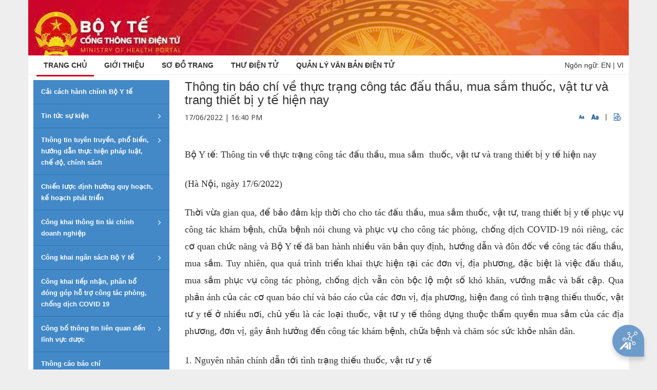

--- FILE ---
content_type: text/html;charset=UTF-8
request_url: https://moh.gov.vn/thong-cao-bao-chi/-/asset_publisher/kp1jYbzNp2X6/content/thong-tin-bao-chi-ve-thuc-trang-cong-tac-au-thau-mua-sam-thuoc-vat-tu-va-trang-thiet-bi-y-te-hien-nay?_101_INSTANCE_kp1jYbzNp2X6_viewMode=view
body_size: 15809
content:
<!DOCTYPE html> <html class="aui ltr" dir="ltr" lang="vi-VN"> <head> <title>Thông tin báo chí về thực trạng công tác đấu thầu, mua sắm thuốc, vật tư và trang thiết bị y tế hiện nay - Thông cáo báo chí - Cổng thông tin Bộ Y tế</title> <meta content="initial-scale=1.0, width=device-width" name="viewport" /> <link href="//fonts.googleapis.com/css?family=Open+Sans:300,400,800,700,600|Montserrat:400,500,600,700|Raleway:100,300,600,700,800" rel="stylesheet" type="text/css" /> <meta content="text/html; charset=UTF-8" http-equiv="content-type" /> <meta content="Bộ Y tế:&amp;nbsp; Thông tin về thực trạng công tác đấu thầu, mua sắm&amp;nbsp; thuốc, vật tư và trang thiết bị y tế hiện nay (Hà Nội, ngày 17/6/2022) Thời vừa gian qua, để bảo đảm kịp..." lang="vi-VN" name="description" /> <meta content="thông cáo báo chí" lang="vi-VN" name="keywords" /> <link href="https://moh.gov.vn/byt-theme/images/favicon.ico" rel="Shortcut Icon" /> <link href="https&#x3a;&#x2f;&#x2f;moh&#x2e;gov&#x2e;vn&#x2f;thong-cao-bao-chi&#x2f;-&#x2f;asset_publisher&#x2f;kp1jYbzNp2X6&#x2f;content&#x2f;thong-tin-bao-chi-ve-thuc-trang-cong-tac-au-thau-mua-sam-thuoc-vat-tu-va-trang-thiet-bi-y-te-hien-nay&#x3f;_101_INSTANCE_kp1jYbzNp2X6_viewMode&#x3d;view" rel="canonical" /> <link href="https&#x3a;&#x2f;&#x2f;moh&#x2e;gov&#x2e;vn&#x2f;thong-cao-bao-chi&#x2f;-&#x2f;asset_publisher&#x2f;kp1jYbzNp2X6&#x2f;content&#x2f;thong-tin-bao-chi-ve-thuc-trang-cong-tac-au-thau-mua-sam-thuoc-vat-tu-va-trang-thiet-bi-y-te-hien-nay&#x3f;_101_INSTANCE_kp1jYbzNp2X6_viewMode&#x3d;view" hreflang="x-default" rel="alternate" /> <link href="https&#x3a;&#x2f;&#x2f;moh&#x2e;gov&#x2e;vn&#x2f;thong-cao-bao-chi&#x2f;-&#x2f;asset_publisher&#x2f;kp1jYbzNp2X6&#x2f;content&#x2f;thong-tin-bao-chi-ve-thuc-trang-cong-tac-au-thau-mua-sam-thuoc-vat-tu-va-trang-thiet-bi-y-te-hien-nay&#x3f;_101_INSTANCE_kp1jYbzNp2X6_viewMode&#x3d;view" hreflang="vi-VN" rel="alternate" /> <link href="https&#x3a;&#x2f;&#x2f;moh&#x2e;gov&#x2e;vn&#x2f;en&#x2f;thong-cao-bao-chi&#x2f;-&#x2f;asset_publisher&#x2f;kp1jYbzNp2X6&#x2f;content&#x2f;thong-tin-bao-chi-ve-thuc-trang-cong-tac-au-thau-mua-sam-thuoc-vat-tu-va-trang-thiet-bi-y-te-hien-nay&#x3f;_101_INSTANCE_kp1jYbzNp2X6_viewMode&#x3d;view" hreflang="en-US" rel="alternate" /> <link class="lfr-css-file" href="https&#x3a;&#x2f;&#x2f;moh&#x2e;gov&#x2e;vn&#x2f;byt-theme&#x2f;css&#x2f;aui&#x2e;css&#x3f;browserId&#x3d;other&#x26;themeId&#x3d;byt_WAR_byttheme&#x26;languageId&#x3d;vi_VN&#x26;b&#x3d;6205&#x26;t&#x3d;1745847911266" rel="stylesheet" type="text/css" /> <link href="&#x2f;html&#x2f;css&#x2f;main&#x2e;css&#x3f;browserId&#x3d;other&#x26;themeId&#x3d;byt_WAR_byttheme&#x26;languageId&#x3d;vi_VN&#x26;b&#x3d;6205&#x26;t&#x3d;1452584184000" rel="stylesheet" type="text/css" /> <link href="https://moh.gov.vn/menu-portlet/css/main.css?browserId=other&amp;themeId=byt_WAR_byttheme&amp;languageId=vi_VN&amp;b=6205&amp;t=1769673097541" rel="stylesheet" type="text/css" /> <link href="https://moh.gov.vn/banner-portlet/css/main.css?browserId=other&amp;themeId=byt_WAR_byttheme&amp;languageId=vi_VN&amp;b=6205&amp;t=1769673097541" rel="stylesheet" type="text/css" /> <link href="https://moh.gov.vn/link-portlet/css/main.css?browserId=other&amp;themeId=byt_WAR_byttheme&amp;languageId=vi_VN&amp;b=6205&amp;t=1769673097541" rel="stylesheet" type="text/css" /> <link href="https://moh.gov.vn/vote-portlet/css/main.css?browserId=other&amp;themeId=byt_WAR_byttheme&amp;languageId=vi_VN&amp;b=6205&amp;t=1769673296839" rel="stylesheet" type="text/css" /> <link href="https://moh.gov.vn/visit-counter-portlet/css/main.css?browserId=other&amp;themeId=byt_WAR_byttheme&amp;languageId=vi_VN&amp;b=6205&amp;t=1769673286353" rel="stylesheet" type="text/css" /> <link href="https://moh.gov.vn/html/portlet/asset_publisher/css/main.css?browserId=other&amp;themeId=byt_WAR_byttheme&amp;languageId=vi_VN&amp;b=6205&amp;t=1769673217026" rel="stylesheet" type="text/css" /> <link href="https://moh.gov.vn/notifications-portlet/notifications/css/main.css?browserId=other&amp;themeId=byt_WAR_byttheme&amp;languageId=vi_VN&amp;b=6205&amp;t=1769673129563" rel="stylesheet" type="text/css" /> <script type="text/javascript">var Liferay={Browser:{acceptsGzip:function(){return true},getMajorVersion:function(){return 131},getRevision:function(){return"537.36"},getVersion:function(){return"131.0"},isAir:function(){return false},isChrome:function(){return true},isFirefox:function(){return false},isGecko:function(){return true},isIe:function(){return false},isIphone:function(){return false},isLinux:function(){return false},isMac:function(){return true},isMobile:function(){return false},isMozilla:function(){return false},isOpera:function(){return false},isRtf:function(){return true},isSafari:function(){return true},isSun:function(){return false},isWap:function(){return false},isWapXhtml:function(){return false},isWebKit:function(){return true},isWindows:function(){return false},isWml:function(){return false}},Data:{NAV_SELECTOR:"#navigation",isCustomizationView:function(){return false},notices:[null]},ThemeDisplay:{getLayoutId:function(){return"18"},getLayoutURL:function(){return"https://moh.gov.vn/thong-cao-bao-chi"},getParentLayoutId:function(){return"1"},isPrivateLayout:function(){return"false"},isVirtualLayout:function(){return false},getBCP47LanguageId:function(){return"vi-VN"},getCDNBaseURL:function(){return"https://moh.gov.vn"},getCDNDynamicResourcesHost:function(){return""},getCDNHost:function(){return""},getCompanyId:function(){return"20155"},getCompanyGroupId:function(){return"20195"},getDefaultLanguageId:function(){return"vi_VN"},getDoAsUserIdEncoded:function(){return""},getLanguageId:function(){return"vi_VN"},getParentGroupId:function(){return"20182"},getPathContext:function(){return""},getPathImage:function(){return"/image"},getPathJavaScript:function(){return"/html/js"},getPathMain:function(){return"/c"},getPathThemeImages:function(){return"https://moh.gov.vn/byt-theme/images"},getPathThemeRoot:function(){return"/byt-theme"},getPlid:function(){return"122586"},getPortalURL:function(){return"https://moh.gov.vn"},getPortletSetupShowBordersDefault:function(){return true},getScopeGroupId:function(){return"20182"},getScopeGroupIdOrLiveGroupId:function(){return"20182"},getSessionId:function(){return""},getSiteGroupId:function(){return"20182"},getURLControlPanel:function(){return"/group/control_panel?refererPlid=122586"},getURLHome:function(){return"https\x3a\x2f\x2fmoh\x2egov\x2evn\x2fweb\x2fguest"},getUserId:function(){return"20159"},getUserName:function(){return""},isAddSessionIdToURL:function(){return false},isFreeformLayout:function(){return false},isImpersonated:function(){return false},isSignedIn:function(){return false},isStateExclusive:function(){return false},isStateMaximized:function(){return false},isStatePopUp:function(){return false}},PropsValues:{NTLM_AUTH_ENABLED:false}};var themeDisplay=Liferay.ThemeDisplay;Liferay.AUI={getAvailableLangPath:function(){return"available_languages.jsp?browserId=other&themeId=byt_WAR_byttheme&colorSchemeId=01&minifierType=js&languageId=vi_VN&b=6205&t=1578544651158"},getCombine:function(){return true},getComboPath:function(){return"/combo/?browserId=other&minifierType=&languageId=vi_VN&b=6205&t=1578544651158&"},getFilter:function(){return"min"},getJavaScriptRootPath:function(){return"/html/js"},getLangPath:function(){return"aui_lang.jsp?browserId=other&themeId=byt_WAR_byttheme&colorSchemeId=01&minifierType=js&languageId=vi_VN&b=6205&t=1578544651158"},getStaticResourceURLParams:function(){return"?browserId=other&minifierType=&languageId=vi_VN&b=6205&t=1578544651158"}};Liferay.authToken="OjvTM1gTEe";Liferay.currentURL="\x2fthong-cao-bao-chi\x2f-\x2fasset_publisher\x2fkp1jYbzNp2X6\x2fcontent\x2fthong-tin-bao-chi-ve-thuc-trang-cong-tac-au-thau-mua-sam-thuoc-vat-tu-va-trang-thiet-bi-y-te-hien-nay\x3f_101_INSTANCE_kp1jYbzNp2X6_viewMode\x3dview";Liferay.currentURLEncoded="%2Fthong-cao-bao-chi%2F-%2Fasset_publisher%2Fkp1jYbzNp2X6%2Fcontent%2Fthong-tin-bao-chi-ve-thuc-trang-cong-tac-au-thau-mua-sam-thuoc-vat-tu-va-trang-thiet-bi-y-te-hien-nay%3F_101_INSTANCE_kp1jYbzNp2X6_viewMode%3Dview";</script> <script src="/html/js/barebone.jsp?browserId=other&amp;themeId=byt_WAR_byttheme&amp;colorSchemeId=01&amp;minifierType=js&amp;minifierBundleId=javascript.barebone.files&amp;languageId=vi_VN&amp;b=6205&amp;t=1578544651158" type="text/javascript"></script> <script type="text/javascript">Liferay.Portlet.list=["displaymenu_WAR_menuportlet_INSTANCE_5ufL0UYWReQY","displaybanner_WAR_bannerportlet_INSTANCE_kR17mAMyFh1d","linkdropdown_WAR_linkportlet","displayvote_WAR_voteportlet","visitcounter_WAR_visitcounterportlet","101_INSTANCE_kp1jYbzNp2X6"];</script> <link class="lfr-css-file" href="https&#x3a;&#x2f;&#x2f;moh&#x2e;gov&#x2e;vn&#x2f;byt-theme&#x2f;css&#x2f;main&#x2e;css&#x3f;browserId&#x3d;other&#x26;themeId&#x3d;byt_WAR_byttheme&#x26;languageId&#x3d;vi_VN&#x26;b&#x3d;6205&#x26;t&#x3d;1745847911266" rel="stylesheet" type="text/css" /> <style type="text/css">#p_p_id_displaymenu_WAR_menuportlet_INSTANCE_5ufL0UYWReQY_ .portlet-borderless-container{border-width:;border-style:}#p_p_id_displaybanner_WAR_bannerportlet_INSTANCE_kR17mAMyFh1d_ .portlet-borderless-container{border-width:;border-style:}#p_p_id_linkdropdown_WAR_linkportlet_ .portlet-borderless-container{border-width:;border-style:}#p_p_id_displayvote_WAR_voteportlet_ .portlet-borderless-container{border-width:;border-style:}#p_p_id_visitcounter_WAR_visitcounterportlet_ .portlet-borderless-container{border-width:;border-style:}#p_p_id_101_INSTANCE_kp1jYbzNp2X6_ .portlet-borderless-container{border-width:;border-style:}</style> <script src="//ajax.googleapis.com/ajax/libs/jquery/3.3.1/jquery.min.js"></script> <script src="//maxcdn.bootstrapcdn.com/bootstrap/3.3.7/js/bootstrap.min.js"></script> </head> <body class=" yui3-skin-sam controls-visible guest-site signed-out public-page site no-page-loader"> <a href="#main-content" id="skip-to-content">Truy cập nội dung luôn</a> <div id="wrapper"> <!-- Banner --> <section class="p-t-0 p-b-0 banner-moh"> <div class="container"> <div class="row"> <div class="col-md-6"> <a class="logo-moh" href="/"> <img alt="Cổng thông tin Bộ Y tế" height="99" src="/image/layout_set_logo?img_id=2056301&amp;t=1769791858128" width="1103" /> </a> </div> </div> </div> </section> <!-- end: Banner --> <header id="header" role="banner"> <div id="header-wrap"> <div class="container"> <!--Navigation Resposnive Trigger--> <div id="mainMenu-trigger"> <button id="mainMenu-trigger-button" class="lines-button x"> <span class="icon-reorder"></span> </button> <div class="header-extras lang"> <span>Ngôn ngữ:</span> <a href="/en_US/web/ministry-of-health" class="" title="English">EN</a>&nbsp;|&nbsp;<a href="/vi_VN" title="Tiếng Việt" class="">VI</a> </div> </div> <!--end: Navigation Resposnive Trigger--> <!--Navigation--> <div id="mainMenu" class="light"> <div class="container"> <nav class="sort-pages modify-pages" id="navigation" role="navigation"> <ul aria-label="Các trang" role="menubar"> <li class="dropdown" id="layout_1" aria-selected='true' role="presentation"> <a class="active" href="https&#x3a;&#x2f;&#x2f;moh&#x2e;gov&#x2e;vn&#x2f;home"><span class="uppercase"> Trang chủ</span></a> <ul class="dropdown-menu child-menu" role="menu"> <li class="false"> <a aria-labelledby="layout_135" href="https&#x3a;&#x2f;&#x2f;moh&#x2e;gov&#x2e;vn&#x2f;27-2-2025">27-2-2025</a> </li> </ul> </li> <li class="dropdown" id="layout_11" role="presentation"> <a class="" href="https&#x3a;&#x2f;&#x2f;moh&#x2e;gov&#x2e;vn&#x2f;gioi-thieu"><span class="uppercase"> Giới thiệu</span></a> <ul class="dropdown-menu child-menu" role="menu"> <li class="false"> <a aria-labelledby="layout_73" href="https&#x3a;&#x2f;&#x2f;moh&#x2e;gov&#x2e;vn&#x2f;bieu-tuong-cua-bo-y-te">Biểu tượng của Bộ Y tế</a> </li> <li class="false"> <a aria-labelledby="layout_75" href="https&#x3a;&#x2f;&#x2f;moh&#x2e;gov&#x2e;vn&#x2f;lanh-dao-duong-nhiem">Lãnh đạo đương nhiệm</a> </li> <li class="false"> <a aria-labelledby="layout_77" href="https&#x3a;&#x2f;&#x2f;moh&#x2e;gov&#x2e;vn&#x2f;chuc-nang-nhiem-vu-quyen-han-cua-bo-y-te">Chức năng, nhiệm vụ, quyền hạn của Bộ Y tế</a> </li> <li class="false"> <a aria-labelledby="layout_78" href="https&#x3a;&#x2f;&#x2f;moh&#x2e;gov&#x2e;vn&#x2f;co-cau-to-chuc">Cơ cấu tổ chức</a> </li> <li class="false"> <a aria-labelledby="layout_79" href="https&#x3a;&#x2f;&#x2f;moh&#x2e;gov&#x2e;vn&#x2f;thong-tin-lien-he">Thông tin liên hệ</a> </li> </ul> </li> <li class="" id="layout_12" role="presentation"> <a class="" href="https&#x3a;&#x2f;&#x2f;moh&#x2e;gov&#x2e;vn&#x2f;so-o-trang"><span class="uppercase"> Sơ đồ trang</span></a> </li> <li class="" id="layout_14" role="presentation"> <a class="" href="https&#x3a;&#x2f;&#x2f;mail&#x2e;moh&#x2e;gov&#x2e;vn"><span class="uppercase"> Thư điện tử</span></a> </li> <li class="" id="layout_15" role="presentation"> <a class="" href="https&#x3a;&#x2f;&#x2f;emoh&#x2e;moh&#x2e;gov&#x2e;vn"><span class="uppercase"> QUẢN LÝ VĂN BẢN ĐIỆN TỬ</span></a> </li> </ul> </nav> <div class="header-extras lang"> <span>Ngôn ngữ:</span> <a href="/en_US/web/ministry-of-health" class="" title="English">EN</a>&nbsp;|&nbsp;<a href="/vi_VN" title="Tiếng Việt" class="">VI</a> </div> </div> </div> <!--end: Navigation--> </div> </div> <!-- <a data-redirect="false" href="https://moh.gov.vn/c/portal/login?p_l_id=122586" id="sign-in" rel="nofollow">Đăng nhập</a> --> </header> <div id=""> <!--<nav id="breadcrumbs"> <ul aria-label="Đường dẫn liên kết (breadcrumb)" class="breadcrumb breadcrumb-horizontal"> <li class="first breadcrumb-truncate"><a href="https://moh.gov.vn/home" >Trang chủ</a><span class="divider">/</span></li><li class="current-parent breadcrumb-truncate"><a href="https://moh.gov.vn/thong-cao-bao-chi" >Thông cáo báo chí</a><span class="divider">/</span></li><li class="active last breadcrumb-truncate">Thông tin báo chí về thực trạng công tác đấu thầu, mua sắm thuốc, vật tư và trang thiết bị y tế hiện nay</li> </ul> </nav>--> <section class="p-t-10 p-b-40"> <div class="container" id="main-content" role="main"> <div class="portlet-layout row"> <!-- MAIN Right Block --> <div class="col-md-9 col-md-push-3 "> <div class="portlet-dropzone portlet-column-content portlet-column-content-02" id="layout-column_row-0-column-2"> <div class="portlet-boundary portlet-boundary_101_ portlet-static portlet-static-end portlet-borderless portlet-asset-publisher " id="p_p_id_101_INSTANCE_kp1jYbzNp2X6_" > <span id="p_101_INSTANCE_kp1jYbzNp2X6"></span> <div class="portlet-borderless-container" style=""> <div class="portlet-body"> <div> <style type="text/css">audio{height:30px}</style> <div class="contentDetail"> <div class="col-md-12"> <h3 class="text-change-size">Thông tin báo chí về thực trạng công tác đấu thầu, mua sắm thuốc, vật tư và trang thiết bị y tế hiện nay</h3> </div> <div class="clearfix"> <div class="col-md-6"> <p class="time-post text-change-size"> 17/06/2022 | 16:40 PM </p> </div> <div class="col-md-6 text-right"> <span class="cfz" id="down"><img src="https://moh.gov.vn/byt-theme/images/custom/FontTSmall.png" width="10" height="10" alt="" /></span> <span class="cfz" id="up"><img src="https://moh.gov.vn/byt-theme/images/custom/FontTLage.png" width="14" height="14" alt="" /></span> <span>&nbsp;|&nbsp;</span> <span class="cfz" id="play-audio"><img src="https://moh.gov.vn/byt-theme/images/custom/PlayAudio.png" width="14" height="14" alt="" /></span> </div> </div> <div class="asset-metadata"> </div> <div class="contentDetail text-change-size mt15" id="_101_INSTANCE_kp1jYbzNp2X6_1267029"> <div class="sapo-wrapper clearfix"> <p class="sapo"> <strong></strong> </p> </div> <style> .Relatednew { border: 1px solid #145192; padding: 10px; position: relative; margin-top: 5px; border-width: 1px 0; } .Relatednew .related_asset_title { background-color: white; display: inline-block; padding: 3px 10px; position: absolute; top: -12px; color: #145192; font-weight: bold } .Relatednew ul li { padding-left: 3px !important; position: relative; margin: 5px 0; color: #555; } .Relatednew ul li:before { content: "\f0c8"; font-family: FontAwesome; position: absolute; top: 4px; left: -10px !important; font-size: 6px; color: #145192; } </style> <div class="Relatednew"> <div class="related_asset_title">news-relate</div> <ul> </ul> </div> <style> .Relatednew{ display: none !important; } </style> <div class="journal-content-article"> <h2 style="font-family: &quot;Helvetica Neue&quot;, Helvetica, Arial, sans-serif; text-align: justify;"><font face="times new roman, serif"><span style="font-size: 18px;">Bộ Y tế:&nbsp;</span></font><span style="font-size: 18px;"><span style="font-family: &quot;times new roman&quot;, serif;">Thông tin về thực trạng công tác đấu thầu, mua sắm&nbsp; thuốc, vật tư và trang thiết bị y tế hiện nay</span></span></h2> <h2 style="font-family: &quot;Helvetica Neue&quot;, Helvetica, Arial, sans-serif; text-align: justify;"><span style="font-size: 18px;"><span style="font-family: &quot;times new roman&quot;, serif;">(Hà Nội, ngày 17/6/2022)</span></span></h2> <h2 style="font-family: &quot;Helvetica Neue&quot;, Helvetica, Arial, sans-serif; text-align: justify;"><span style="font-size: 18px;"><span style="font-family: &quot;times new roman&quot;, serif;">Thời vừa gian qua, để bảo đảm kịp thời cho cho tác đấu thầu, mua sắm thuốc, vật tư, trang thiết bị y tế phục vụ công tác khám bệnh, chữa bệnh nói chung và phục vụ cho công tác phòng, chống dịch COVID-19 nói riêng, các cơ quan chức năng và Bộ Y tế đã ban hành nhiều văn bản quy định, hướng dẫn và đôn đốc về công tác đấu thầu, mua sắm. Tuy nhiên, qua quá trình triển khai thực hiện tại các đơn vị, địa phương, đặc biệt là việc đấu thầu, mua sắm phục vụ công tác phòng, chống dịch vẫn còn bộc lộ một số khó khăn, vướng mắc và bất cập. Qua phản ánh của các cơ quan báo chí và báo cáo của các đơn vị, địa phương, hiện đang có tình trạng thiếu thuốc, vật tư y tế ở nhiều nơi, chủ yếu là các loại thuốc, vật tư y tế thông dụng thuộc thẩm quyền mua sắm của các địa phương, đơn vị, gây ảnh hưởng đến công tác khám bệnh, chữa bệnh và chăm sóc sức khỏe nhân dân.</span></span></h2> <h2 style="font-family: &quot;Helvetica Neue&quot;, Helvetica, Arial, sans-serif; text-align: justify;"><span style="font-size: 18px;"><span style="font-family: &quot;times new roman&quot;, serif;">1. Nguyên nhân chính dẫn tới tình trạng thiếu thuốc, vật tư y tế</span></span></h2> <h2 style="font-family: &quot;Helvetica Neue&quot;, Helvetica, Arial, sans-serif; text-align: justify;"><span style="font-size: 18px;"><span style="font-family: &quot;times new roman&quot;, serif;">a) Nguyên nhân chính là do tâm lý lo ngại, sợ sai, sợ được thanh tra, kiểm tra, do vậy không dám làm, không dám đấu thầu, mua sắm của một số địa phương và đơn vị, mặc dù Bộ Y tế và Ủy ban nhân dân các tỉnh, thành phố đã thực hiện việc phân cấp thẩm quyền mua sắm, giao quyền tự chủ, tự chịu trách nhiệm cho các đơn vị. Một số địa phương giao cho các đơn vị chủ động tự đấu thầu, thay vì đấu thầu tập trung như trước, nhưng các đơn vị vẫn tỏ ra lúng túng hoặc e ngại trong tổ chức thực hiện. Một số doanh nghiệp, nhà cung cấp cũng e ngại trong việc cung ứng hàng hóa cho các đơn vị công do liên quan đến giá chưa hợp lý, thủ tục đấu thầu, thủ tục thanh toán phức tạp, khó khăn.</span></span></h2> <h2 style="font-family: &quot;Helvetica Neue&quot;, Helvetica, Arial, sans-serif; text-align: justify;"><span style="font-size: 18px;"><span style="font-family: &quot;times new roman&quot;, serif;">b) Mua sắm trong lĩnh vực y tế có lúc, có nơi xuất phát từ nhu cầu bị động, phụ thuộc nhiều vào các yếu tố như tình hình dịch bệnh, mô hình bệnh tật. Đặc biệt là trong các năm 2020-2021 là hai năm chịu ảnh hưởng nặng nề của đại dịch COVID-19, nhiều gói thầu phải mua theo hình thức chỉ định thầu rút gọn, lựa chọn nhà thầu trong trường hợp khẩn cấp để phục vụ cho nhu cầu chống dịch. Vì ảnh hưởng của đại dịch COVID-19, nguồn nguyên liệu sản xuất, hàng hóa khan hiếm, giá cả hàng hóa nhiều biến động, vì vậy, việc mua sắm thuốc, vật tư y tế, hóa chất, các sinh phẩm cho phòng, chống dịch bệnh và khám, chữa bệnh càng trở nên khó khăn hơn.</span></span></h2> <h2 style="font-family: &quot;Helvetica Neue&quot;, Helvetica, Arial, sans-serif; text-align: justify;"><span style="font-size: 18px;"><span style="font-family: &quot;times new roman&quot;, serif;">c) Việc hiểu và thực hiện Nghị định số 60/2021/NĐ-CP ngày 21/6/2021 của Chính phủ quy định cơ chế tự chủ tài chính của đơn vị sự nghiệp công lập về thẩm quyền quyết định mua sắm từ các nguồn thu của đơn vị sự nghiệp công lập được giao tự chủ về tài chính chưa thống nhất dẫn đến việc đấu thầu, mua sắm của các đơn vị sự nghiệp công lập bị chững lại, chưa tổ chức thực hiện việc đấu thầu lựa chọn nhà thầu cung cấp tài sản, hàng hoá, dịch vụ kể từ khi Nghị định này có hiệu lực.</span></span></h2> <h2 style="font-family: &quot;Helvetica Neue&quot;, Helvetica, Arial, sans-serif; text-align: justify;"><span style="font-size: 18px;"><span style="font-family: &quot;times new roman&quot;, serif;">d) Tình trạng hết hạn số đăng ký của một số loại thuốc dẫn tới chậm thầu so với dự kiến đề ra.</span></span></h2> <h2 style="font-family: &quot;Helvetica Neue&quot;, Helvetica, Arial, sans-serif; text-align: justify;"><span style="font-size: 18px;"><span style="font-family: &quot;times new roman&quot;, serif;">e) Do một số khó khăn, chậm có kết quả đấu thầu tập trung Quốc gia, đàm phán giá một số thuốc thuốc mua sắm tập trung quốc gia, dẫn tới các cơ sở phải thực hiện hình thức mua sắm tại cơ sở và không chủ động được thời gian, số lượng mua sắm.</span></span></h2> <h2 style="font-family: &quot;Helvetica Neue&quot;, Helvetica, Arial, sans-serif; text-align: justify;"><span style="font-size: 18px;"><span style="font-family: &quot;times new roman&quot;, serif;">2. Các giải pháp Bộ Y tế đã thực hiện</span></span></h2> <h2 style="font-family: &quot;Helvetica Neue&quot;, Helvetica, Arial, sans-serif; text-align: justify;"><span style="font-size: 18px;"><span style="font-family: &quot;times new roman&quot;, serif;">Bộ Y tế đã chủ động đôn đốc các đơn vị tăng cường năng lực, hiệu quả công tác mua sắm, đấu thẩu và kịp thời báo cáo Thủ tướng Chính phủ, các Bộ, Ngành liên quan:</span></span></h2> <h2 style="font-family: &quot;Helvetica Neue&quot;, Helvetica, Arial, sans-serif; text-align: justify;"><span style="font-size: 18px;"><span style="font-family: &quot;times new roman&quot;, serif;">a) Để tăng cường năng lực, hiệu quả, thực hành tiết kiệm, chống lãng phí trong công tác mua sắm, đấu thầu tại các đơn vị thuộc và trực thuộc, Bộ Y tế đã ban hành văn bản số 1589/BYT-KH-TC ngày 30/3/2022 đề nghị các đơn vị:</span></span></h2> <h2 style="font-family: &quot;Helvetica Neue&quot;, Helvetica, Arial, sans-serif; text-align: justify;"><span style="font-size: 18px;"><span style="font-family: &quot;times new roman&quot;, serif;">- Tiếp tục thực hiện nghiêm túc Chỉ thị số 47/CT-TTg ngày 27/12/2017 của Thủ tướng Chính phủ; Chỉ thị số 03/CT-BKHĐT ngày 24/5/2019 của Bộ Kế hoạch và Đầu tư; Chỉ thị số 20/CT-BYT ngày 01/10/2020 của Bộ Y tế và các văn bản quy phạm pháp luật, văn bản hiện hành liên quan đến công tác đấu thầu, mua sắm trang thiết bị, hàng hóa, dịch vụ, thuốc, hóa chất, sinh phẩm, dụng cụ và vật tư tiêu hao…</span></span></h2> <h2 style="font-family: &quot;Helvetica Neue&quot;, Helvetica, Arial, sans-serif; text-align: justify;"><span style="font-size: 18px;"><span style="font-family: &quot;times new roman&quot;, serif;">- Lập kế hoạch lựa chọn nhà thầu cung cấp hàng hoá, dịch vụ dùng trong khám bệnh, chữa bệnh. Việc xây dựng và lập kế hoạch lựa chọn nhà thầu tại các đơn vị phải đảm bảo tính chủ động, công khai, minh bạch, có tính kế thừa và dự phòng hợp lý để tránh tình trạng bị động giữa các kỳ kế hoạch làm ảnh hưởng đến hoạt động của đơn vị.</span></span></h2> <h2 style="font-family: &quot;Helvetica Neue&quot;, Helvetica, Arial, sans-serif; text-align: justify;"><span style="font-size: 18px;"><span style="font-family: &quot;times new roman&quot;, serif;">- Xác định nhu cầu, dự báo chi tiết, hợp lý về danh mục, chủng loại, số lượng các loại trang thiết bị, hàng hóa, dịch vụ, thuốc, hóa chất, sinh phẩm, dụng cụ và vật tư tiêu hao dự kiến cần mua trong năm kế hoạch, đặc biệt trong trường hợp trang thiết bị, hàng hóa, dịch vụ, thuốc, hóa chất, sinh phẩm, dụng cụ và vật tư tiêu hao mới được đưa vào danh mục mua sắm do nhu cầu sử dụng tăng hoặc áp dụng danh mục dịch vụ kỹ thuật mới đưa vào sử dụng so với năm trước liền kề.</span></span></h2> <h2 style="font-family: &quot;Helvetica Neue&quot;, Helvetica, Arial, sans-serif; text-align: justify;"><span style="font-size: 18px;"><span style="font-family: &quot;times new roman&quot;, serif;">b) Ngày 29/4/2022, trước nguy cơ thiếu thuốc và vật tư y tế, Bộ Y tế đã ban hành công văn số 2206/BYT-BH đôn đốc mua sắm, đấu thầu thuốc, vật tư y tế đáp ứng việc khám, chữa bệnh bảo hiểm y tế. Theo đó, Bộ Y tế yêu cầu các đơn vị, địa phương thực hiện mua sắm, đấu thầu thuốc, vật tư y tế để cung ứng đầy đủ, kịp thời, đảm bảo quyền lợi của người tham gia bảo hiểm y tế.</span></span></h2> <h2 style="font-family: &quot;Helvetica Neue&quot;, Helvetica, Arial, sans-serif; text-align: justify;"><span style="font-size: 18px;"><span style="font-family: &quot;times new roman&quot;, serif;">c) Ngày 02/6/2022, Cục Quản lý Dược ban hành Công văn số 4781/QLD-ĐK công bố đợt 1 danh mục thuốc, nguyên liệu làm thuốc được gia hạn hiệu lực số đăng ký theo quy định tại khoản 1 Điều 14 Nghị định số 29/2022/NĐ-CP ngày 29/4/2022 của Chính phủ quy định chi tiết và biện pháp thi hành Nghị quyết số 12/2021/UBTVQH15 ngày 30/12/2021 của Ủy ban Thường vụ Quốc hội, dự kiến đợt 2 công bố xong trước ngày 15/7/2022.</span></span></h2> <h2 style="font-family: &quot;Helvetica Neue&quot;, Helvetica, Arial, sans-serif; text-align: justify;"><span style="font-size: 18px;"><span style="font-family: &quot;times new roman&quot;, serif;">3. Kiến nghị, chỉ đạo</span></span></h2> <h2 style="font-family: &quot;Helvetica Neue&quot;, Helvetica, Arial, sans-serif; text-align: justify;"><span style="font-size: 18px;"><span style="font-family: &quot;times new roman&quot;, serif;">a) Thủ trưởng các đơn vị phải có trách nhiệm thực hiện đấu thầu, mua sắm thuốc, vật tư, trang thiết bị y tế theo thẩm quyền và theo đúng quy định của pháp luật, đảm bảo có đủ thuốc, vật tư, trang thiết bị phục vụ nhu cầu chăm sóc sức khỏe của nhân dân.</span></span></h2> <h2 style="font-family: &quot;Helvetica Neue&quot;, Helvetica, Arial, sans-serif; text-align: justify;"><span style="font-size: 18px;"><span style="font-family: &quot;times new roman&quot;, serif;">b) Đề nghị lãnh đạo chính quyền các cấp tăng cường công tác chỉ đạo, kiểm tra, giám sát các đơn vị sự nghiệp thuộc phạm vi quản lý trên địa bàn. Có biện pháp cụ thể để giao cho thủ trưởng các đơn vị sự nghiệp công lập phải chịu trách nhiệm nếu để xảy ra tình trạng thiếu thuốc, hoá chất và vật tư y tế phục vụ cho công tác khám bệnh, chữa bệnh và phòng, chống bệnh dịch cho nhân dân trên địa bàn./.</span></span></h2> <div class="hidden-audio-container" style="display:none;"> <audio id="hidden-audio" controls> <source src="" type="audio/mpeg"> </audio> </div> </div> <div class="taglib-social-bookmarks" id="ykmt_row0column2_0_socialBookmarks"> <ul class="unstyled"> <li class="taglib-social-bookmark-twitter"> <a class="twitter-share-button" data-count="horizontal" data-lang="Vietnamese" data-text="Thông&#x20;tin&#x20;báo&#x20;chí&#x20;về&#x20;thực&#x20;trạng&#x20;công&#x20;tác&#x20;đấu&#x20;thầu&#x2c;&#x20;mua&#x20;sắm&#x20;&#x20;thuốc&#x2c;&#x20;vật&#x20;tư&#x20;và&#x20;trang&#x20;thiết&#x20;bị&#x20;y&#x20;tế&#x20;hiện&#x20;nay" data-url="https://moh.gov.vn/thong-cao-bao-chi/-/asset_publisher/kp1jYbzNp2X6/content/thong-tin-bao-chi-ve-thuc-trang-cong-tac-au-thau-mua-sam-thuoc-vat-tu-va-trang-thiet-bi-y-te-hien-nay?_101_INSTANCE_kp1jYbzNp2X6_viewMode=view" href="http://twitter.com/share">Tweet</a> </li> <li class="taglib-social-bookmark-facebook"> <div id="fb-root"></div> <div class="fb-like" data-font="" data-height="20" data-href="https://moh.gov.vn/thong-cao-bao-chi/-/asset_publisher/kp1jYbzNp2X6/content/thong-tin-bao-chi-ve-thuc-trang-cong-tac-au-thau-mua-sam-thuoc-vat-tu-va-trang-thiet-bi-y-te-hien-nay?_101_INSTANCE_kp1jYbzNp2X6_viewMode=view" data-layout="button_count" data-send="false" data-show_faces="true" > </div> </li> <li class="taglib-social-bookmark-plusone"> <g:plusone count="true" href="https://moh.gov.vn/thong-cao-bao-chi/-/asset_publisher/kp1jYbzNp2X6/content/thong-tin-bao-chi-ve-thuc-trang-cong-tac-au-thau-mua-sam-thuoc-vat-tu-va-trang-thiet-bi-y-te-hien-nay?_101_INSTANCE_kp1jYbzNp2X6_viewMode=view" size="medium" > </g:plusone> </li> </ul> </div> <br /> </div> </div> <div class="clearfix"> <div class="col-sm-12 tinlienquan"> <hr> <h5 class="text-bold"> Tin liên quan </h5> </div> <div class="newsDifferent"> <ul class="tinlienquan"> <li><a href="https://moh.gov.vn:443/thong-cao-bao-chi/-/asset_publisher/kp1jYbzNp2X6/content/thoa-thuan-ho-tro-ky-thuat-hop-tac-chien-luoc-nganh-y-te-giai-oan-iii-giua-bo-y-te-viet-nam-cuc-phong-benh-va-bo-noi-vu-va-y-te-an-mach">Thỏa thuận hỗ trợ kỹ thuật hợp tác chiến lược ngành y tế giai đoạn III giữa Bộ Y tế Việt Nam (Cục Phòng bệnh) và Bộ Nội vụ và Y tế Đan Mạch</a></li> <li><a href="https://moh.gov.vn:443/thong-cao-bao-chi/-/asset_publisher/kp1jYbzNp2X6/content/ban-ghi-nho-hop-tac-giua-cuc-phong-benh-bo-y-te-viet-nam-va-truong-ai-hoc-cong-nghe-nghe-auckland-new-zealand">Bản ghi nhớ hợp tác giữa Cục Phòng bệnh, Bộ Y tế Việt Nam và Trường Đại học Công nghệ nghệ Auckland, New Zealand</a></li> <li><a href="https://moh.gov.vn:443/thong-cao-bao-chi/-/asset_publisher/kp1jYbzNp2X6/content/thong-tin-lien-quan-en-truong-hop-tu-vong-tai-nha-co-trieu-chung-sot-cao-va-phat-ban-la-hoc-sinh-truong-pho-thong-dan-toc-ban-tru-tieu-hoc-tra-don-huy">Thông tin liên quan đến trường hợp tử vong tại nhà có triệu chứng sốt cao và phát ban, là học sinh Trường Phổ thông Dân tộc bán trú tiểu học Trà Dơn, huyện Nam Trà My, tỉnh Quảng Nam</a></li> <li><a href="https://moh.gov.vn:443/thong-cao-bao-chi/-/asset_publisher/kp1jYbzNp2X6/content/thong-tin-bao-chi-chien-dich-truyen-thong-bao-ve-be-tu-nhung-buoc-au-tien-">Thông tin báo chí: Chiến dịch truyền thông "Bảo vệ bé từ những bước đầu tiên"</a></li> <li><a href="https://moh.gov.vn:443/thong-cao-bao-chi/-/asset_publisher/kp1jYbzNp2X6/content/thong-bao-ket-luan-cua-ban-chi-ao-quoc-gia-phong-chong-dich-covid-19-tai-phien-hop-thu-20-cua-ban-chi-ao-quoc-gia-phong-chong-dich-covid-19-truc-tuyen">Thông báo kết luận của Ban chỉ đạo Quốc gia phòng, chống dịch COVID-19 tại Phiên họp thứ 20 của Ban chỉ đạo Quốc gia phòng, chống dịch COVID-19 trực tuyến với các địa phương</a></li> <li><a href="https://moh.gov.vn:443/thong-cao-bao-chi/-/asset_publisher/kp1jYbzNp2X6/content/thong-tin-bao-chi-nhung-giai-phap-ong-bo-thao-go-tinh-trang-thieu-thuoc-trang-thiet-bi-y-te">Thông tin Báo chí: Những giải pháp đồng bộ tháo gỡ tình trang thiếu thuốc, trang thiết bị y tế</a></li> <li><a href="https://moh.gov.vn:443/thong-cao-bao-chi/-/asset_publisher/kp1jYbzNp2X6/content/thong-tin-bao-chi-viet-nam-chu-ong-trien-khai-phong-chong-dich-benh-au-mua-khi">THÔNG TIN BÁO CHÍ: Việt Nam chủ động triển khai phòng, chống dịch bệnh Đậu mùa khỉ</a></li> </ul> </div> </div> <script type="text/javascript">$(document).ready(function(){$(".journal-content-article").children().addClass("text-change-size");$("#up").on("click",function(){$(".text-change-size").css("font-size","+=1")});$("#down").on("click",function(){$(".text-change-size").css("font-size","-=1")});var a=false;$("#play-audio").on("click",function(){var b=document.getElementById("hidden-audio");if(b){if(a){b.pause();a=false}else{b.play();a=true}}else{alert("audio-not-found")}})});</script> </div> </div> </div> </div> </div> </div> <!-- end: MAIN Right Block --> <!-- MAIN Left Block --> <div class="col-md-3 col-md-pull-9 "> <div class="portlet-dropzone portlet-column-content portlet-column-content-01" id="layout-column_row-0-column-1"> <div class="portlet-boundary portlet-boundary_displaymenu_WAR_menuportlet_ portlet-static portlet-static-end portlet-borderless display-menu-portlet " id="p_p_id_displaymenu_WAR_menuportlet_INSTANCE_5ufL0UYWReQY_" > <span id="p_displaymenu_WAR_menuportlet_INSTANCE_5ufL0UYWReQY"></span> <div class="portlet-borderless-container" style=""> <div class="portlet-body"> <div class="accordion fancy"> <div class="ac-item"> <h5 class="ac-title"><a href='/web/cchc/thong-tin'> Cải cách hành chính Bộ Y tế </a> </h5> </div> <div class="ac-item"> <h5 class="ac-title"><a href='/web/guest/tin-noi-bat'> Tin tức sự kiện </a> <i class="icon-angle-right"></i> </h5> <div class="ac-content" style=""> <a href='/hoat-dong-cua-lanh-dao-bo'> Hoạt động Lãnh đạo Bộ </a> <a href='/tin-tong-hop'> Tin tổng hợp </a> <a href='/thong-tin-chi-dao-dieu-hanh'> Thông tin chỉ đạo điều hành </a> <a href='/hoat-dong-cua-dia-phuong'> Hoạt động của địa phương </a> <a href='/diem-tin-y-te'> Điểm tin Y tế </a> <a href='chuyen-doi-so-y-te'> Chuyển đổi số y tế </a> </div> </div> <div class="ac-item"> <h5 class="ac-title"><a href='/luat-tiep-can-thong-tin'> Thông tin tuyên truyền, phổ biến, hướng dẫn thực hiện pháp luật, chế độ, chính sách </a> <i class="icon-angle-right"></i> </h5> <div class="ac-content" style=""> <a href='/che-do-chinh-sach-linh-vuc-y-te'> Phân cấp, phân quyền trong lĩnh vực y tế theo mô hình chính quyền địa phương 2 cấp </a> <a href='/tuyen-truyen-huong-dan-thuc-hien-phap-luat-noi-chung'> Tuyên truyền, hướng dẫn thực hiện pháp luật nói chung </a> <a href='/che-do-chinh-sach-linh-vuc-y-te'> Chế độ chính sách lĩnh vực y tế </a> </div> </div> <div class="ac-item"> <h5 class="ac-title"><a href='/chien-luong-dinh-huong-quy-hoach-ke-hoach-phat-trien'> Chiến lược định hướng quy hoạch, kế hoạch phát triển </a> </h5> </div> <div class="ac-item"> <h5 class="ac-title"><a href='/cong-khai-thong-tin-tai-chinh-doanh-nghiep'> Công khai thông tin tài chính doanh nghiệp </a> <i class="icon-angle-right"></i> </h5> <div class="ac-content" style=""> <a href='/bao-cao-tinh-hinh-thuc-hien-sap-xep-doi-moi-doanh-nghiep-hang-nam'> Báo cáo tình hình thực hiện sắp xếp đổi mới doanh nghiệp hàng năm </a> <a href='/cong-bo-kh-san-xuat-kinh-doanh-va-dau-tu-phat-trien-hang-nam-cua-doanh-nghiep'> Công bố KH sản xuất kinh doanh và đầu tư phát triển hàng năm của doanh nghiệp </a> <a href='/bao-cao-che-do-tien-luong-thuong-cua-doanh-nghiep'> Báo cáo chế độ tiền lương, thưởng của doanh nghiệp </a> </div> </div> <div class="ac-item"> <h5 class="ac-title"><a href='/cong-khai-ngan-sach'> Công khai ngân sách Bộ Y tế </a> <i class="icon-angle-right"></i> </h5> <div class="ac-content" style=""> <a href='/cong-khai-du-toan'> Dự toán ngân sách năm đã được cấp có thẩm quyền giao </a> <a href='/cong-khai-quyet-toan'> Tình hình thực hiện dự toán ngân sách trong năm </a> <a href='/quyet-toan-ngan-sach-da-duoc-cap-co-tham-quyen-phe-duyet'> Quyết toán ngân sách đã được cấp có thẩm quyền phê duyệt </a> <a href='/tong-hop-tinh-hinh-cong-khai'> Tổng hợp tình hình công khai </a> </div> </div> <div class="ac-item"> <h5 class="ac-title"><a href='/cong-khai-tiep-nhan-phan-bo-ong-gop-ho-tro-cong-tac-phong-chong-dich-covid-19'> Công khai tiếp nhận, phân bổ đóng góp hỗ trợ công tác phòng, chống dịch COVID 19 </a> </h5> </div> <div class="ac-item"> <h5 class="ac-title"><a href='/web/guest/cong-bo-thong-tin-lien-quan-den-linh-vuc-duoc'> Công bố thông tin liên quan đến lĩnh vực dược </a> <i class="icon-angle-right"></i> </h5> <div class="ac-content" style=""> <a href='https://dichvucong.dav.gov.vn/congbothuoc/index'> Thông tin giấy đăng ký lưu hành thuốc, nguyên liệu làm thuốc tại Việt Nam </a> <a href='https://dichvucong.dav.gov.vn/congbogiathuoc'> Công khai giá bán buôn dự kiến </a> <a href='/web/guest/thu-hoi-chung-chi-hanh-nghe-duoc'> Thu hồi chứng chỉ hành nghề dược </a> <a href='/web/guest/cong-bo-thong-tin-lien-quan-den-linh-vuc-duoc'> Công bố thông tin liên quan đến lĩnh vực dược </a> <a href='/web/guest/thu-hoi-giay-chung-nhan-du-dieu-kien-kinh-doanh-duoc'> Thu hồi giấy chứng nhận đủ điều kiện kinh doanh dược </a> <a href='/web/guest/thong-tin-lien-quan-den-thuoc-nhap-khau'> Thông tin liên quan đến thuốc nhập khẩu </a> <a href='/web/guest/thong-tin-co-so-ban-buon-thuoc-cua-co-so-co-quyen-nhap-khau-nhung-khong-duoc-quyen-phan-phoi'> Thông tin cơ sở bán buôn thuốc của cơ sở có quyền nhập khẩu nhưng không được quyền phân phối </a> <a href='/web/guest/danh-muc-co-so-san-xuat-kinh-doanh-thuoc-nguyen-lieu-lam-thuoc'> Danh mục cơ sở sản xuất kinh doanh thuốc, nguyên liệu làm thuốc </a> <a href='/danh-muc-thuoc-chua-ap-ung-u-nhu-cau-ieu-tri-cong-bo-theo-ieu-66-nghi-inh-54/2017/n-cp'> Danh mục thuốc chưa đáp ứng đủ nhu cầu điều trị công bố theo Điều 66 Nghị định 54/2017/NĐ-CP </a> <a href='/thong-tin-au-thau'> Thông tin đấu thầu </a> </div> </div> <div class="ac-item"> <h5 class="ac-title"><a href='/thong-cao-bao-chi'> Thông cáo báo chí </a> </h5> </div> <div class="ac-item"> <h5 class="ac-title"><a href='/hoi-dap-y-te'> Hỏi đáp y tế </a> </h5> </div> <div class="ac-item"> <h5 class="ac-title"><a href='/thong-ke-y-te'> Thống kê y tế </a> </h5> </div> <div class="ac-item"> <h5 class="ac-title"><a href='/lich-cong-tac'> Lịch công tác </a> </h5> </div> </div> </div> </div> </div> <div class="portlet-boundary portlet-boundary_displaybanner_WAR_bannerportlet_ portlet-static portlet-static-end portlet-borderless display-banner-portlet " id="p_p_id_displaybanner_WAR_bannerportlet_INSTANCE_kR17mAMyFh1d_" > <span id="p_displaybanner_WAR_bannerportlet_INSTANCE_kR17mAMyFh1d"></span> <div class="portlet-borderless-container" style=""> <div class="portlet-body"> <div class="row"> <div class="col-md-12"> <div class='m-b-10' style="width:100%;"> <a target='' href="/hoc-tap-va-lam-theo-tam-guong-dao-duc-ho-chi-minh"> <img style="width:100%; max-width:100%;" class="" src="https://moh.gov.vn/documents/20182/192112/baner-dai-hoi--7092887967347702.png" /> </a> </div> <div class='m-b-10' style="width:100%;"> <a target='' href="/danh-ba-dien-thoai"> <img style="width:100%; max-width:100%;" class="" src="https://moh.gov.vn/documents/20182/0/danhba-4792d3--1319161877044500.jpg" /> </a> </div> <div class='m-b-10' style="width:100%;"> <a target='' href="/dan-hoi-bo-truong-tra-loi"> <img style="width:100%; max-width:100%;" class="" src="https://moh.gov.vn/documents/20182/0/voinguoidan-4792d3--1319023538321200.jpg" /> </a> </div> <div class='m-b-10' style="width:100%;"> <a target='' href="/web/cong-doan/tin-tuc-su-kien"> <img style="width:100%; max-width:100%;" class="" src="https://moh.gov.vn/documents/20182/192112/c%C3%B4ng-%C4%91o%C3%A0n-b%E1%BB%99-y-t%E1%BA%BF--11976434216667810.jpg" /> </a> </div> <div class='m-b-10' style="width:100%;"> <a target='_blank' href="http://moh.gov.vn/van-ban-huong-dan"> <img style="width:100%; max-width:100%;" class="" src="https://moh.gov.vn/documents/20182/192112/thaythuoc-3074934043639970--3135726528500486.png" /> </a> </div> <div class='m-b-20' style="width:100%;"> <a target='' href="/doi-moi-phong-cach-thai-do"> <img style="width:100%; max-width:100%;" class="" src="https://moh.gov.vn/documents/20182/0/doimoi-4792d3--1318492401754000.jpg" /> </a> </div> </div> </div> </div> </div> </div> <div class="portlet-boundary portlet-boundary_linkdropdown_WAR_linkportlet_ portlet-static portlet-static-end portlet-borderless link-dropdown-portlet " id="p_p_id_linkdropdown_WAR_linkportlet_" > <span id="p_linkdropdown_WAR_linkportlet"></span> <div class="portlet-borderless-container" style=""> <div class="portlet-body"> <div class="link-heading m-t-10"> <h2>Liên kết</h2> </div> <select id="lcId" class="link-select" onchange="gotoUrl(this)"> <option value="0">---Trang liên kết---</option> <option value="https://moh.gov.vn:443/trang-lien-ket?p_p_id=linkpage_WAR_linkportlet&p_p_lifecycle=0&p_p_state=normal&p_p_mode=view&p_p_col_id=row-0-column-1&p_p_col_pos=2&p_p_col_count=5&_linkpage_WAR_linkportlet_lcId=1"> Cơ quan Đảng, Quốc hội, Chính phủ </option> <option value="https://moh.gov.vn:443/trang-lien-ket?p_p_id=linkpage_WAR_linkportlet&p_p_lifecycle=0&p_p_state=normal&p_p_mode=view&p_p_col_id=row-0-column-1&p_p_col_pos=2&p_p_col_count=5&_linkpage_WAR_linkportlet_lcId=2"> Các Bộ, Ngành </option> <option value="https://moh.gov.vn:443/trang-lien-ket?p_p_id=linkpage_WAR_linkportlet&p_p_lifecycle=0&p_p_state=normal&p_p_mode=view&p_p_col_id=row-0-column-1&p_p_col_pos=2&p_p_col_count=5&_linkpage_WAR_linkportlet_lcId=3"> Các đơn vị thuộc Bộ </option> <option value="https://moh.gov.vn:443/trang-lien-ket?p_p_id=linkpage_WAR_linkportlet&p_p_lifecycle=0&p_p_state=normal&p_p_mode=view&p_p_col_id=row-0-column-1&p_p_col_pos=2&p_p_col_count=5&_linkpage_WAR_linkportlet_lcId=4"> Khối Bệnh viện </option> <option value="https://moh.gov.vn:443/trang-lien-ket?p_p_id=linkpage_WAR_linkportlet&p_p_lifecycle=0&p_p_state=normal&p_p_mode=view&p_p_col_id=row-0-column-1&p_p_col_pos=2&p_p_col_count=5&_linkpage_WAR_linkportlet_lcId=5"> Khối Viện </option> <option value="https://moh.gov.vn:443/trang-lien-ket?p_p_id=linkpage_WAR_linkportlet&p_p_lifecycle=0&p_p_state=normal&p_p_mode=view&p_p_col_id=row-0-column-1&p_p_col_pos=2&p_p_col_count=5&_linkpage_WAR_linkportlet_lcId=6"> Khối trường Đại học, Cao đẳng </option> <option value="https://moh.gov.vn:443/trang-lien-ket?p_p_id=linkpage_WAR_linkportlet&p_p_lifecycle=0&p_p_state=normal&p_p_mode=view&p_p_col_id=row-0-column-1&p_p_col_pos=2&p_p_col_count=5&_linkpage_WAR_linkportlet_lcId=7"> Các Tổng công ty </option> <option value="https://moh.gov.vn:443/trang-lien-ket?p_p_id=linkpage_WAR_linkportlet&p_p_lifecycle=0&p_p_state=normal&p_p_mode=view&p_p_col_id=row-0-column-1&p_p_col_pos=2&p_p_col_count=5&_linkpage_WAR_linkportlet_lcId=8"> Sở Y tế các tỉnh, thành phố trực thuộc TW </option> <option value="https://moh.gov.vn:443/trang-lien-ket?p_p_id=linkpage_WAR_linkportlet&p_p_lifecycle=0&p_p_state=normal&p_p_mode=view&p_p_col_id=row-0-column-1&p_p_col_pos=2&p_p_col_count=5&_linkpage_WAR_linkportlet_lcId=9"> Y tế các ngành </option> </select> <div id="trigger" style="display: none;"></div> <script type="text/javascript">var gotoUrl=function(d){var b=d.options[d.selectedIndex].value;if(!b||b==0){return}if(b.search("http")<0){b="http://"+b}var a=document.getElementById("trigger");var c=document.createElement("a");c.setAttribute("href",b);a.appendChild(c);c.click()};</script> </div> </div> </div> <div class="portlet-boundary portlet-boundary_displayvote_WAR_voteportlet_ portlet-static portlet-static-end portlet-borderless admin-vote-portlet " id="p_p_id_displayvote_WAR_voteportlet_" > <span id="p_displayvote_WAR_voteportlet"></span> <div class="portlet-borderless-container" style=""> <div class="portlet-body"> <div class="vote-form m-t-10" id="vote-box-null"> <h2> Thăm dò ý kiến </h2> <h3 class="text-bold" data-bind="text : name"></h3> <!-- ko if : !voted() --> <ul class=""> <!-- ko foreach : voteItems --> <!-- ko if : $root.voteTypeCheckbox --> <li class="clearfix"> <input  type="checkbox" data-bind="value : id, attr : { id : 'i' + id}, checked : $root.selectedVoteItems"/> <label data-bind="text :name, attr : {title : description, for : 'i' + id}"></label> </li> <!-- /ko --> <!-- ko if : $root.voteTypeRadio --> <li class="clearfix" > <input name="vote-box-radio"  type="radio" data-bind="value : id, attr : { id : 'i' + id}, checked : $root.selectedVoteItems"/> <label data-bind="text :name, attr : {title : description, for : 'i' + id}"></label> </li> <!-- /ko --> <!-- /ko --> </ul> <!-- /ko --> <!-- ko if : voted() --> <ul class=""> <!-- ko foreach : voteResults --> <li class="clearfix" > <label class="rate"><span data-bind="text : rate"></span><span >%</span></label> <label data-bind="text :name, attr : {title : description, for : 'i' + id}"></label> </li> <!-- /ko --> </ul> <!-- /ko --> <div > <button class="btn vote-btn" data-bind="event : {click : voteClick}, visible : !voted()"> Bình chọn </button> <button class="btn vote-btn" data-bind="event : {click : resultClick}, visible : !voted()"> Kết quả </button> </div> <span style="display:none"> <form action="https://moh.gov.vn:443/thong-cao-bao-chi?p_auth=OjvTM1gTEe&amp;p_p_id=displayvote_WAR_voteportlet&amp;p_p_lifecycle=1&amp;p_p_state=normal&amp;p_p_mode=view&amp;p_p_col_id=row-0-column-1&amp;p_p_col_pos=3&amp;p_p_col_count=5&amp;_displayvote_WAR_voteportlet_javax.portlet.action=voting" class="form " id="_displayvote_WAR_voteportlet_fm" method="post" name="_displayvote_WAR_voteportlet_fm" > <input name="_displayvote_WAR_voteportlet_formDate" type="hidden" value="1769795004088" /> <input  class="field"  id="_displayvote_WAR_voteportlet_voteId"    name="_displayvote_WAR_voteportlet_voteId"     type="hidden" value=""  data-bind="value: id"  /> <input  class="field"  id="_displayvote_WAR_voteportlet_selectedVoteItems"    name="_displayvote_WAR_voteportlet_selectedVoteItems"     type="hidden" value=""  data-bind="value: ko.toJSON(selectedVoteItems())"  /> <button class="btn btn-primary" id="_displayvote_WAR_voteportlet_voteBtn" type='submit' > Ghi lại </button> </form> </span> </div> </div> </div> </div> <div class="portlet-boundary portlet-boundary_visitcounter_WAR_visitcounterportlet_ portlet-static portlet-static-end portlet-borderless visit-counter-portlet " id="p_p_id_visitcounter_WAR_visitcounterportlet_" > <span id="p_visitcounter_WAR_visitcounterportlet"></span> <div class="portlet-borderless-container" style=""> <div class="portlet-body"> </div> </div> </div> </div> </div> <!-- end: MAIN Left Block --> </div> </div> </section> <form action="#" id="hrefFm" method="post" name="hrefFm"> <span></span> </form> </div> <footer id="footer" role="contentinfo" class="footer-light"> <div class="footer-nav"> <div class="container"> <div class="row"> <div class="col-lg-12"> <a href="/">Trang chủ</a> <a href="#">Liên hệ</a> </div> </div> </div> </div> <div class="footer-content"> <div class="container"> <div class="row"> <div class="col-lg-4"> <p> Cổng thông tin điện tử Bộ Y Tế (MOH)<br/> Bản quyền thuộc Bộ Y Tế<br/> Số 138A Giảng Võ - Ba Đình - Hà Nội<br/> ĐT: 0246.273.2.273 |Fax:0243.8464.051 </p> </div> <div class="col-lg-8"> <p style="margin-bottom: 10px;"> Email:banbientap@moh.gov.vn<br/> Ghi rõ nguồn Cổng thông tin điện tử Bộ Y tế hoặc http://moh.gov.vn khi phát hành lại thông tin<br/> ĐT: 0246.273.2.273 |Fax:0243.8464.051 </p> <a href="https://tinnhiemmang.vn/danh-ba-tinnhiem/mohgovvn-1626078890" title="Chung nhan Tin Nhiem Mang" target="_blank"><img src="https://tinnhiemmang.vn/handle_cert?id=moh.gov.vn" width="150px" height="auto" alt="Chung nhan Tin Nhiem Mang"></a> </div> </div> </div> </div> </footer> </div> <script src="https://moh.gov.vn/menu-portlet/js/main.js?browserId=other&amp;minifierType=js&amp;languageId=vi_VN&amp;b=6205&amp;t=1769673097541" type="text/javascript"></script> <script src="https://moh.gov.vn/banner-portlet/js/main.js?browserId=other&amp;minifierType=js&amp;languageId=vi_VN&amp;b=6205&amp;t=1769673097541" type="text/javascript"></script> <script src="https://moh.gov.vn/link-portlet/js/main.js?browserId=other&amp;minifierType=js&amp;languageId=vi_VN&amp;b=6205&amp;t=1769673097541" type="text/javascript"></script> <script src="https://moh.gov.vn/vote-portlet/js/knockout-3.4.2.js?browserId=other&amp;minifierType=js&amp;languageId=vi_VN&amp;b=6205&amp;t=1769673296839" type="text/javascript"></script> <script src="https://moh.gov.vn/vote-portlet/js/main.js?browserId=other&amp;minifierType=js&amp;languageId=vi_VN&amp;b=6205&amp;t=1769673296839" type="text/javascript"></script> <script src="https://moh.gov.vn/visit-counter-portlet/js/main.js?browserId=other&amp;minifierType=js&amp;languageId=vi_VN&amp;b=6205&amp;t=1769673286353" type="text/javascript"></script> <script src="https://moh.gov.vn/notifications-portlet/notifications/js/main.js?browserId=other&amp;minifierType=js&amp;languageId=vi_VN&amp;b=6205&amp;t=1769673129563" type="text/javascript"></script> <script type="text/javascript">Liferay.Util.addInputFocus();</script> <script type="text/javascript">Liferay.Portlet.onLoad({canEditTitle:false,columnPos:4,isStatic:"end",namespacedId:"p_p_id_visitcounter_WAR_visitcounterportlet_",portletId:"visitcounter_WAR_visitcounterportlet",refreshURL:"\x2fc\x2fportal\x2frender_portlet\x3fp_l_id\x3d122586\x26p_p_id\x3dvisitcounter_WAR_visitcounterportlet\x26p_p_lifecycle\x3d0\x26p_t_lifecycle\x3d0\x26p_p_state\x3dnormal\x26p_p_mode\x3dview\x26p_p_col_id\x3drow-0-column-1\x26p_p_col_pos\x3d4\x26p_p_col_count\x3d5\x26p_p_isolated\x3d1\x26currentURL\x3d\x252Fthong-cao-bao-chi\x252F-\x252Fasset_publisher\x252Fkp1jYbzNp2X6\x252Fcontent\x252Fthong-tin-bao-chi-ve-thuc-trang-cong-tac-au-thau-mua-sam-thuoc-vat-tu-va-trang-thiet-bi-y-te-hien-nay\x253F_101_INSTANCE_kp1jYbzNp2X6_viewMode\x253Dview"});Liferay.Portlet.onLoad({canEditTitle:false,columnPos:1,isStatic:"end",namespacedId:"p_p_id_displaybanner_WAR_bannerportlet_INSTANCE_kR17mAMyFh1d_",portletId:"displaybanner_WAR_bannerportlet_INSTANCE_kR17mAMyFh1d",refreshURL:"\x2fc\x2fportal\x2frender_portlet\x3fp_l_id\x3d122586\x26p_p_id\x3ddisplaybanner_WAR_bannerportlet_INSTANCE_kR17mAMyFh1d\x26p_p_lifecycle\x3d0\x26p_t_lifecycle\x3d0\x26p_p_state\x3dnormal\x26p_p_mode\x3dview\x26p_p_col_id\x3drow-0-column-1\x26p_p_col_pos\x3d1\x26p_p_col_count\x3d5\x26p_p_isolated\x3d1\x26currentURL\x3d\x252Fthong-cao-bao-chi\x252F-\x252Fasset_publisher\x252Fkp1jYbzNp2X6\x252Fcontent\x252Fthong-tin-bao-chi-ve-thuc-trang-cong-tac-au-thau-mua-sam-thuoc-vat-tu-va-trang-thiet-bi-y-te-hien-nay\x253F_101_INSTANCE_kp1jYbzNp2X6_viewMode\x253Dview"});AUI().ready(function(a){window.getCookie=function(f){match=document.cookie.match(new RegExp(f+"=([^;]+)"));if(match){return match[1]}};var b=JSON.parse('{"cachedModel":true,"class":"com.revotech.portal.poll.model.impl.VoteImpl","columnBitmask":0,"companyId":20155,"createDate":1548495771541,"description":"","endDate":null,"escapedModel":false,"expandoBridge":{"attributeNames":{"class":"java.util.Collections$2"},"class":"com.liferay.portlet.expando.model.impl.ExpandoBridgeImpl","className":"com.revotech.portal.poll.model.Vote","classPK":105946,"companyId":20155,"indexEnabled":true,"table":{"classNameId":105563,"companyId":20155,"name":"CUSTOM_FIELDS","tableId":105950}},"groupId":20182,"id":105946,"modelClass":"com.revotech.portal.poll.model.Vote","modelClassName":"com.revotech.portal.poll.model.Vote","name":"Theo bạn, nội dung cung cấp trên Cổng thông tin điện tử Bộ Y tế:","new":false,"order_":0,"originalStatus":0,"primaryKey":105946,"primaryKeyObj":105946,"status":0,"updateDate":1548496012028,"userId":20434,"userName":"Administrator","userUuid":"2c20fe46-cc64-4aae-b389-2d143f70718d","voteType":2}');var e=JSON.parse('[{"cachedModel":true,"class":"com.revotech.portal.poll.model.impl.VoteItemImpl","columnBitmask":0,"companyId":20155,"createDate":1548495771595,"description":"","escapedModel":false,"expandoBridge":{"attributeNames":{"class":"java.util.Collections$2"},"class":"com.liferay.portlet.expando.model.impl.ExpandoBridgeImpl","className":"com.revotech.portal.poll.model.VoteItem","classPK":105947,"companyId":20155,"indexEnabled":true,"table":{"classNameId":105564,"companyId":20155,"name":"CUSTOM_FIELDS","tableId":105951}},"groupId":20182,"id":105947,"modelClass":"com.revotech.portal.poll.model.VoteItem","modelClassName":"com.revotech.portal.poll.model.VoteItem","name":"Rất đầy đủ","new":false,"order_":0,"originalStatus":0,"originalVoteId":105946,"primaryKey":105947,"primaryKeyObj":105947,"status":0,"updateDate":1548495771595,"userId":20434,"userName":"Administrator","userUuid":"2c20fe46-cc64-4aae-b389-2d143f70718d","voteId":105946},{"cachedModel":true,"class":"com.revotech.portal.poll.model.impl.VoteItemImpl","columnBitmask":0,"companyId":20155,"createDate":1548495771642,"description":"","escapedModel":false,"expandoBridge":{"attributeNames":{"class":"java.util.Collections$2"},"class":"com.liferay.portlet.expando.model.impl.ExpandoBridgeImpl","className":"com.revotech.portal.poll.model.VoteItem","classPK":105948,"companyId":20155,"indexEnabled":true,"table":{"classNameId":105564,"companyId":20155,"name":"CUSTOM_FIELDS","tableId":105951}},"groupId":20182,"id":105948,"modelClass":"com.revotech.portal.poll.model.VoteItem","modelClassName":"com.revotech.portal.poll.model.VoteItem","name":"Chưa đầy đủ","new":false,"order_":1,"originalStatus":0,"originalVoteId":105946,"primaryKey":105948,"primaryKeyObj":105948,"status":0,"updateDate":1548495771642,"userId":20434,"userName":"Administrator","userUuid":"2c20fe46-cc64-4aae-b389-2d143f70718d","voteId":105946},{"cachedModel":true,"class":"com.revotech.portal.poll.model.impl.VoteItemImpl","columnBitmask":0,"companyId":20155,"createDate":1548495771642,"description":"","escapedModel":false,"expandoBridge":{"attributeNames":{"class":"java.util.Collections$2"},"class":"com.liferay.portlet.expando.model.impl.ExpandoBridgeImpl","className":"com.revotech.portal.poll.model.VoteItem","classPK":105949,"companyId":20155,"indexEnabled":true,"table":{"classNameId":105564,"companyId":20155,"name":"CUSTOM_FIELDS","tableId":105951}},"groupId":20182,"id":105949,"modelClass":"com.revotech.portal.poll.model.VoteItem","modelClassName":"com.revotech.portal.poll.model.VoteItem","name":"Bình thường","new":false,"order_":2,"originalStatus":0,"originalVoteId":105946,"primaryKey":105949,"primaryKeyObj":105949,"status":0,"updateDate":1548495771642,"userId":20434,"userName":"Administrator","userUuid":"2c20fe46-cc64-4aae-b389-2d143f70718d","voteId":105946}]');var c=JSON.parse('[{"id":105947,"rate":"8.57","description":"","name":"Rất đầy đủ"},{"id":105948,"rate":"2.54","description":"","name":"Chưa đầy đủ"},{"id":105949,"rate":"88.2","description":"","name":"Bình thường"}]');var d=function(){var f=this;f.id=ko.observable(b.id);f.voteTypeCheckbox=ko.observable(b.voteType==1);f.voteTypeRadio=ko.observable(b.voteType==2);f.selectedVoteItems=ko.observableArray([]);f.name=ko.observable(b.name);f.description=ko.observable(b.description);f.voteItems=ko.observableArray(e);f.voteResults=ko.observableArray(c);f.voted=ko.observable(window.getCookie("voted"+b.id)>0);f.voteClick=function(){document.getElementById("_displayvote_WAR_voteportlet_voteBtn").click()};f.resultClick=function(){f.voted(window.getCookie("voted"+b.id)>0||!f.voted())}};ko.applyBindings(new d(),document.getElementById("vote-box-null"))});Liferay.Portlet.onLoad({canEditTitle:false,columnPos:3,isStatic:"end",namespacedId:"p_p_id_displayvote_WAR_voteportlet_",portletId:"displayvote_WAR_voteportlet",refreshURL:"\x2fc\x2fportal\x2frender_portlet\x3fp_l_id\x3d122586\x26p_p_id\x3ddisplayvote_WAR_voteportlet\x26p_p_lifecycle\x3d0\x26p_t_lifecycle\x3d0\x26p_p_state\x3dnormal\x26p_p_mode\x3dview\x26p_p_col_id\x3drow-0-column-1\x26p_p_col_pos\x3d3\x26p_p_col_count\x3d5\x26p_p_isolated\x3d1\x26currentURL\x3d\x252Fthong-cao-bao-chi\x252F-\x252Fasset_publisher\x252Fkp1jYbzNp2X6\x252Fcontent\x252Fthong-tin-bao-chi-ve-thuc-trang-cong-tac-au-thau-mua-sam-thuoc-vat-tu-va-trang-thiet-bi-y-te-hien-nay\x253F_101_INSTANCE_kp1jYbzNp2X6_viewMode\x253Dview"});Liferay.Portlet.onLoad({canEditTitle:false,columnPos:2,isStatic:"end",namespacedId:"p_p_id_linkdropdown_WAR_linkportlet_",portletId:"linkdropdown_WAR_linkportlet",refreshURL:"\x2fc\x2fportal\x2frender_portlet\x3fp_l_id\x3d122586\x26p_p_id\x3dlinkdropdown_WAR_linkportlet\x26p_p_lifecycle\x3d0\x26p_t_lifecycle\x3d0\x26p_p_state\x3dnormal\x26p_p_mode\x3dview\x26p_p_col_id\x3drow-0-column-1\x26p_p_col_pos\x3d2\x26p_p_col_count\x3d5\x26p_p_isolated\x3d1\x26currentURL\x3d\x252Fthong-cao-bao-chi\x252F-\x252Fasset_publisher\x252Fkp1jYbzNp2X6\x252Fcontent\x252Fthong-tin-bao-chi-ve-thuc-trang-cong-tac-au-thau-mua-sam-thuoc-vat-tu-va-trang-thiet-bi-y-te-hien-nay\x253F_101_INSTANCE_kp1jYbzNp2X6_viewMode\x253Dview"});Liferay.Portlet.onLoad({canEditTitle:false,columnPos:0,isStatic:"end",namespacedId:"p_p_id_101_INSTANCE_kp1jYbzNp2X6_",portletId:"101_INSTANCE_kp1jYbzNp2X6",refreshURL:"\x2fc\x2fportal\x2frender_portlet\x3fp_l_id\x3d122586\x26p_p_id\x3d101_INSTANCE_kp1jYbzNp2X6\x26p_p_lifecycle\x3d0\x26p_t_lifecycle\x3d0\x26p_p_state\x3dnormal\x26p_p_mode\x3dview\x26p_p_col_id\x3drow-0-column-2\x26p_p_col_pos\x3d0\x26p_p_col_count\x3d1\x26p_p_isolated\x3d1\x26currentURL\x3d\x252Fthong-cao-bao-chi\x252F-\x252Fasset_publisher\x252Fkp1jYbzNp2X6\x252Fcontent\x252Fthong-tin-bao-chi-ve-thuc-trang-cong-tac-au-thau-mua-sam-thuoc-vat-tu-va-trang-thiet-bi-y-te-hien-nay\x253F_101_INSTANCE_kp1jYbzNp2X6_viewMode\x253Dview\x26_101_INSTANCE_kp1jYbzNp2X6_urlTitle\x3dthong-tin-bao-chi-ve-thuc-trang-cong-tac-au-thau-mua-sam-thuoc-vat-tu-va-trang-thiet-bi-y-te-hien-nay\x26_101_INSTANCE_kp1jYbzNp2X6_struts_action\x3d\x252Fasset_publisher\x252Fview_content\x26_101_INSTANCE_kp1jYbzNp2X6_viewMode\x3dview\x26_101_INSTANCE_kp1jYbzNp2X6_type\x3dcontent"});Liferay.Portlet.onLoad({canEditTitle:false,columnPos:0,isStatic:"end",namespacedId:"p_p_id_displaymenu_WAR_menuportlet_INSTANCE_5ufL0UYWReQY_",portletId:"displaymenu_WAR_menuportlet_INSTANCE_5ufL0UYWReQY",refreshURL:"\x2fc\x2fportal\x2frender_portlet\x3fp_l_id\x3d122586\x26p_p_id\x3ddisplaymenu_WAR_menuportlet_INSTANCE_5ufL0UYWReQY\x26p_p_lifecycle\x3d0\x26p_t_lifecycle\x3d0\x26p_p_state\x3dnormal\x26p_p_mode\x3dview\x26p_p_col_id\x3drow-0-column-1\x26p_p_col_pos\x3d0\x26p_p_col_count\x3d5\x26p_p_isolated\x3d1\x26currentURL\x3d\x252Fthong-cao-bao-chi\x252F-\x252Fasset_publisher\x252Fkp1jYbzNp2X6\x252Fcontent\x252Fthong-tin-bao-chi-ve-thuc-trang-cong-tac-au-thau-mua-sam-thuoc-vat-tu-va-trang-thiet-bi-y-te-hien-nay\x253F_101_INSTANCE_kp1jYbzNp2X6_viewMode\x253Dview"});AUI().use("aui-base","liferay-form","liferay-menu","liferay-notice","liferay-poller","liferay-session",function(a){(function(){Liferay.Util.addInputType();Liferay.Portlet.ready(function(b,c){Liferay.Util.addInputType(c)});if(a.UA.mobile){Liferay.Util.addInputCancel()}})();(function(){new Liferay.Menu();var b=Liferay.Data.notices;for(var c=1;c<b.length;c++){new Liferay.Notice(b[c])}})();(function(){Liferay.Session=new Liferay.SessionBase({autoExtend:true,sessionLength:30,redirectOnExpire:false,redirectUrl:"https\x3a\x2f\x2fmoh\x2egov\x2evn\x2fweb\x2fguest",warningLength:1})})();(function(){Liferay.Form.register({id:"_displayvote_WAR_voteportlet_fm",fieldRules:[]})})()});</script> <script type="text/javascript">window.___gcfg={lang:"vi-VN"};(function(){var a=document.createElement("script");a.async=true;a.type="text/javascript";a.src="https://apis.google.com/js/plusone.js";var b=document.getElementsByTagName("script")[0];b.parentNode.insertBefore(a,b)})();</script> <script src="https://connect.facebook.net/vi_VN/all.js#xfbml=1"></script> <script src="https://platform.twitter.com/widgets.js" type="text/javascript"></script> <script src="https://moh.gov.vn/byt-theme/js/main.js?browserId=other&amp;minifierType=js&amp;languageId=vi_VN&amp;b=6205&amp;t=1745847911266" type="text/javascript"></script> <script type="text/javascript"></script> <!-- Begin EMC Tracking Code --> <script type="text/javascript">var _govaq=window._govaq||[];_govaq.push(["trackPageView"]);_govaq.push(["enableLinkTracking"]);(function(){_govaq.push(["setTrackerUrl","https://f-emc.ngsp.gov.vn/tracking"]);_govaq.push(["setSiteId","190"]);var c=document,b=c.createElement("script"),a=c.getElementsByTagName("script")[0];b.type="text/javascript";b.async=true;b.defer=true;b.src="https://f-emc.ngsp.gov.vn/embed/gov-tracking.min.js";a.parentNode.insertBefore(b,a)})();</script> <!-- End EMC Tracking Code --> <!-- Google Analytics --> <script>(function(d,e,j,h,f,c,b){d.GoogleAnalyticsObject=f;d[f]=d[f]||function(){(d[f].q=d[f].q||[]).push(arguments)},d[f].l=1*new Date();c=e.createElement(j),b=e.getElementsByTagName(j)[0];c.async=1;c.src=h;b.parentNode.insertBefore(c,b)})(window,document,"script","https://www.google-analytics.com/analytics.js","ga");ga("create","UA-46807932-1","auto");ga("send","pageview");$(document).ready(function(){var a=$("#mainMenu-trigger-button");a.click(function(){if($("#mainMenu-trigger-button").attr("class").search("open")>=0){$("#navigation").hide();$("#header #mainMenu").css({"max-height":"0"});a.html('<span class="icon-reorder"></span>');a.removeClass("open")}else{$("#navigation").show();$("#header #mainMenu").css({"max-height":"unset"});a.html('<span class="icon-remove-circle"></span>');a.addClass("open")}})});</script> <!-- End Google Analytics --> <!-- <script>

    (function () {

        let prefixNameLiveChat = 'Hỏi đáp về dịch COVID-19';

        let objLiveChat = {

                appCode: '48ed41c6ffc17ec6b7fc2d73f02f843b',

                appName: prefixNameLiveChat ? prefixNameLiveChat : 'Live support',

                thumb: '',

                icon_bot: 'https://static.fpt.ai/ehealth-gov-vn/src/resource/corona/IconChat.png',

                require_user_info_text_vn: '',  // Default: Xin quý khách vui lòng nhập tên

                require_user_info_text_en: '',

                turn_off_auto_box_chat: true   // check variable turn_off_auto_box_chat

            },

            appCodeHash = window.location.hash.substr(1);

        if (appCodeHash.length == 32) {

            objLiveChat.appCode = appCodeHash;

        }

       

        let baseUrl = "https://static.fpt.ai/ehealth-gov-vn/src",

            r = document.createElement("script");

        r.src = baseUrl + "/livechat.js";

        let c = document.getElementsByTagName("body")[0];

        c.appendChild(r);

        r.onload = function () {

            new FPTAI_LiveChat(objLiveChat, baseUrl, 'wss://bot.fpt.ai/ws/livechat');

        };

    })()

</script> --> <script>
  // Configs
  let liveChatBaseUrl   = document.location.protocol + '//' + 'livechat.fpt.ai/v36/src'
  let LiveChatSocketUrl = 'livechat.fpt.ai:443'
  let FptAppCode        = '48ed41c6ffc17ec6b7fc2d73f02f843b'
  let FptAppName        = 'Hỏi đáp về dịch viêm phổi do Coronavirus'
  // Define custom styles
  let CustomStyles = {
      // header
      headerBackground: 'linear-gradient(86.7deg, #3353a2ff 0.85%, #31b7b7ff 98.94%)',
      headerTextColor: '#ffffffff',
      headerLogoEnable: false,
      headerLogoLink: 'https://chatbot-tools.fpt.ai/livechat-builder/img/Icon-fpt-ai.png',
      headerText: 'Hỗ trợ trực tuyến',
      // main
      primaryColor: '#6d9ccbff',
      secondaryColor: '#ecececff',
      primaryTextColor: '#ffffffff',
      secondaryTextColor: '#000000DE',
      buttonColor: '#b4b4b4ff',
      buttonTextColor: '#ffffffff',
      bodyBackgroundEnable: false,
      bodyBackgroundLink: '',
      avatarBot: 'https://chatbot-tools.fpt.ai/livechat-builder/img/bot.png',
      sendMessagePlaceholder: 'Nhập tin nhắn',
      // float button
      floatButtonLogo: 'https://chatbot-tools.fpt.ai/livechat-builder/img/Icon-fpt-ai.png',
      floatButtonTooltip: 'FPT.AI xin chào',
      floatButtonTooltipEnable: false,
      // start screen
      customerLogo: 'https://chatbot-tools.fpt.ai/livechat-builder/img/bot.png',
      customerWelcomeText: 'Vui lòng nhập tên của bạn',
      customerButtonText: 'Bắt đầu',
      prefixEnable: false,
      prefixType: 'radio',
      prefixOptions: ["Anh","Chị"],
      prefixPlaceholder: 'Danh xưng',
      // custom css
      css: ''
  }
  // Get bot code from url if FptAppCode is empty
  if (!FptAppCode) {
      let appCodeFromHash = window.location.hash.substr(1)
      if (appCodeFromHash.length === 32) {
          FptAppCode = appCodeFromHash
      }
  }
  // Set Configs
  let FptLiveChatConfigs = {
      appName: FptAppName,
      appCode: FptAppCode,
      themes : '',
      styles : CustomStyles
  }
  // Append Script
  let FptLiveChatScript  = document.createElement('script')
  FptLiveChatScript.id   = 'fpt_ai_livechat_script'
  FptLiveChatScript.src  = liveChatBaseUrl + '/static/fptai-livechat.js'
  document.body.appendChild(FptLiveChatScript)
  // Append Stylesheet
  let FptLiveChatStyles  = document.createElement('link')
  FptLiveChatStyles.id   = 'fpt_ai_livechat_script'
  FptLiveChatStyles.rel  = 'stylesheet'
  FptLiveChatStyles.href = liveChatBaseUrl + '/static/fptai-livechat.css'
  document.body.appendChild(FptLiveChatStyles)
  // Init
  FptLiveChatScript.onload = function () {
      fpt_ai_render_chatbox(FptLiveChatConfigs, liveChatBaseUrl, LiveChatSocketUrl)
  }
</script> </body> </html> 

--- FILE ---
content_type: text/html; charset=utf-8
request_url: https://accounts.google.com/o/oauth2/postmessageRelay?parent=https%3A%2F%2Fmoh.gov.vn&jsh=m%3B%2F_%2Fscs%2Fabc-static%2F_%2Fjs%2Fk%3Dgapi.lb.en.2kN9-TZiXrM.O%2Fd%3D1%2Frs%3DAHpOoo_B4hu0FeWRuWHfxnZ3V0WubwN7Qw%2Fm%3D__features__
body_size: 162
content:
<!DOCTYPE html><html><head><title></title><meta http-equiv="content-type" content="text/html; charset=utf-8"><meta http-equiv="X-UA-Compatible" content="IE=edge"><meta name="viewport" content="width=device-width, initial-scale=1, minimum-scale=1, maximum-scale=1, user-scalable=0"><script src='https://ssl.gstatic.com/accounts/o/2580342461-postmessagerelay.js' nonce="46cMRzts3caoBxkSCfkvBA"></script></head><body><script type="text/javascript" src="https://apis.google.com/js/rpc:shindig_random.js?onload=init" nonce="46cMRzts3caoBxkSCfkvBA"></script></body></html>

--- FILE ---
content_type: text/css
request_url: https://moh.gov.vn/banner-portlet/css/main.css?browserId=other&themeId=byt_WAR_byttheme&languageId=vi_VN&b=6205&t=1769673097541
body_size: 1007
content:
.none {
  display: none !important; }

.list-bcategory {
  background-color: whitesmoke;
  border: 1px solid #ddd;
  border-radius: 2px;
  box-shadow: 0 1px 4px rgba(0, 0, 0, 0.067);
  margin-bottom: 20px;
  min-height: 20px; }
  .list-bcategory .bcategory-header {
    background-color: #f6f6f6;
    background-image: linear-gradient(to bottom, #f9f9f9, #f3f3f3);
    background-repeat: repeat-x;
    border-radius: 2px;
    height: 47px;
    line-height: 48px;
    text-align: center;
    border-bottom: 1px solid #ddd; }
  .list-bcategory ul {
    list-style: outside none none;
    margin: 0;
    max-height: 600px;
    overflow-y: auto;
    padding: 0; }
  .list-bcategory li {
    color: #2aaae6;
    cursor: pointer;
    line-height: 24px !important;
    padding: 3px 10px;
    position: relative; }
    .list-bcategory li .icon {
      display: none;
      position: absolute; }
    .list-bcategory li .edit {
      right: 20px;
      top: 0; }
    .list-bcategory li .delete {
      top: 0;
      right: 0; }
  .list-bcategory li:hover {
    background-color: #e5f5fc;
    line-height: 24px; }
    .list-bcategory li:hover .icon {
      display: block; }
  .list-bcategory .selected {
    background-color: #2aaae6; }
  .list-bcategory .selected a {
    color: #fff; }
  .list-bcategory .paging {
    background-color: #d9d8d7;
    border-color: #e3e3e3 #ccc #ccc;
    border-top: 1px solid #e3e3e3;
    box-shadow: 0 1px 1px rgba(0, 0, 0, 0.05) inset;
    height: 32px;
    line-height: 32px;
    text-align: center;
    color: #2aaae6; }
    .list-bcategory .paging span {
      cursor: pointer; }

.tbl-banner-selected {
  border-collapse: collapse;
  margin-top: 10px; }

.tbl-banner-selected tr, td, th {
  border: solid 1px #ddd;
  border-collapse: collapse;
  padding: 4px; }

.banner-list {
  width: 100%;
  max-width: 100%;
  height: auto;
  box-sizing: border-box; }

.banner-list a {
  display: inline-block;
  width: 100%;
  max-width: 100%; }

.banner-list a img {
  width: 100%; }

.td-fn-column {
  width: 32px;
  font-weight: bold;
  text-align: center;
  font-size: 110%;
  cursor: pointer; }

.card {
  box-shadow: 0 2px 2px 0 rgba(0, 0, 0, 0.14), 0 1px 5px 0 rgba(0, 0, 0, 0.12), 0 3px 1px -2px rgba(0, 0, 0, 0.2);
  margin: 0.5rem 0 1rem 0;
  background-color: #fff;
  transition: box-shadow .25s;
  border-radius: 2px; }

.card .card-content {
  padding: 15px;
  border-radius: 0 0 2px 2px;
  box-sizing: border-box;
  color: rgba(0, 0, 0, 0.87); }

.card:hover .card-content {
  color: #0095d9 !important; }

.link-block {
  background-color: #e3f2fd !important;
  border-radius: 4px;
  padding: 1rem 1.5rem;
  display: block;
  width: 100%;
  box-sizing: border-box; }

.link-block img {
  display: inline-block;
  height: 36px;
  width: 36px !important; }

.link-block h6 {
  margin: 0 1.5rem;
  font-weight: 500 !important;
  color: rgba(0, 0, 0, 0.87);
  font-size: 1rem !important;
  line-height: 110%;
  display: inline-block;
  font-family: "Roboto", sans-serif;
  max-width: 130px;
  vertical-align: middle; }

.valign-wrapper {
  display: flex;
  align-items: center; }

.mt25 {
  margin-top: 25px; }

.mb15 {
  margin-bottom: 15px; }

.banner-update-form {
  float: left; }

.banner-update-forms {
  float: left;
  margin-left: 200px; }

--- FILE ---
content_type: text/css
request_url: https://moh.gov.vn/html/css/taglib/icon.css?browserId=other&themeId=byt_WAR_byttheme&languageId=vi_VN&b=6205&t=1452584184000
body_size: 115
content:
a.taglib-icon, a.taglib-icon:focus, a.taglib-icon:hover {
  text-decoration: none; }
a.taglib-icon:focus .taglib-text, a.taglib-icon:hover .taglib-text {
  text-decoration: underline; }
a.taglib-icon.btn:focus .taglib-text, a.taglib-icon.btn:hover .taglib-text {
  text-decoration: none; }

--- FILE ---
content_type: text/css
request_url: https://moh.gov.vn/byt-theme/css/custom.css?browserId=other&themeId=byt_WAR_byttheme&languageId=vi_VN&b=6205&t=1745847911266
body_size: 5354
content:
/* ----------------------------------------------------------------------
	Default Color HEX Code: #d82731

    Replace #d82731 with your desired color code

    More color codes: http://www.color-hex.com/color-names.html
-------------------------------------------------------------------------*/
.portlet-column-content.empty {
  padding: 10px; }

.aui .portlet-asset-publisher .contentDetail .col-md-12,
.aui .portlet-asset-publisher .contentDetail .col-md-6 {
  padding-left: 0;
  padding-right: 0; }

.aui .portlet-asset-publisher .contentDetail h3 {
  padding-top: 0;
  margin-top: 0; }

.aui .portlet-asset-publisher .content h3.asset-title {
  margin-bottom: 0.5em;
  font-size: 18px;
  font-weight: bold; }

.aui .portlet-asset-publisher .content h3.asset-title {
  margin-bottom: 0.5em;
  font-size: 18px;
  font-weight: bold;
  border-bottom: unset;
  margin-top: 0; }

.aui .portlet-asset-publisher .content h3.asset-title a:hover {
  text-decoration: none; }

.aui .portlet-asset-publisher .page-list-news {
  margin-bottom: 1em; }

.aui .portlet-asset-publisher .content span.time {
  font-style: italic;
  display: block;
  margin-bottom: 0.5em;
  color: #ca0623;
  font-weight: 500; }

.aui .portlet-asset-publisher .tinlienquan {
  padding-right: 0 !important;
  padding-left: 0 !important; }

.aui .portlet-asset-publisher .tinlienquan li {
  list-style: disc;
  padding-top: 3px;
  padding-bottom: 3px;
  list-style-position: inside; }

.aui .portlet-asset-publisher .taglib-social-bookmarks {
  padding-left: 5px;
  box-sizing: border-box; }

.aui .portlet-asset-publisher img {
  max-width: 100%; }

.aui .portlet-asset-publisher .content {
  padding-top: 0 !important;
  margin-top: 0 !important; }

.portlet-login {
  width: 30%;
  margin: 0 auto;
  max-width: 400px; }

.portlet-login .button-holder {
  text-align: center;
  margin: 0; }

.portlet-login .portlet-topper-toolbar {
  display: none; }

.aui .dockbar .navbar-inner .container {
  margin-left: 0;
  margin-right: 0;
  width: 100%;
  min-width: 100%;
  max-width: 100%; }

.aui a {
  color: #333;
  padding: 0;
  margin: 0; }

/*.aui a:hover{
	color: #ca0623;
	text-decoration: none;
}*/
.aui a:hover, .aui a:focus, .aui a:active {
  color: #ca0623;
  text-decoration: none; }

/* #4792d3 ac-item ac-content */
.aui .ac-item a {
  color: white; }

@media (max-width: 991px) {
  .ac-item .ac-content {
    display: block !important; } }
@media (min-width: 991px) {
  .ac-item {
    position: relative; }

  .ac-item .ac-content {
    position: absolute;
    width: 210px;
    top: 0;
    right: -205px;
    background: #4792d3;
    z-index: 2;
    display: none; }

  .ac-item:hover .ac-content {
    display: block; } }
.ac-item .ac-title i {
  font-size: 120%;
  margin-right: 0 !important;
  vertical-align: top;
  position: absolute;
  right: 16px;
  top: 16px; }

::selection {
  background: #d82731; }

::-moz-selection {
  background: #d82731; }

::-webkit-selection {
  background: #d82731; }

.aui #mainMenu a, .aui #mainMenu a:hover, .aui #mainMenu a.acitve:hover {
  text-decoration: none !important; }

a:hover,
a:focus,
a:active,
.aui #mainMenu nav > ul > li.hover-active > a,
.aui #mainMenu nav > ul > li.hover-active > span,
.aui #mainMenu nav > ul > li.current > a,
.aui #mainMenu nav > ul > li.current > span,
.aui #mainMenu nav > ul > li:hover > a,
.aui #mainMenu nav > ul > li:hover > span,
.aui #mainMenu nav > ul > li:focus > a,
.aui #mainMenu nav > ul > li:focus > span,
.aui #mainMenu nav > ul > li .dropdown-menu > li > a:focus,
.aui #mainMenu nav > ul > li .dropdown-menu > li > a:hover,
.aui #mainMenu nav > ul > li .dropdown-menu > li > a:active,
.aui #mainMenu nav > ul > li .dropdown-menu > li > span:focus,
.aui #mainMenu nav > ul > li .dropdown-menu > li > span:hover,
.aui #mainMenu nav > ul > li .dropdown-menu > li > span:active,
.aui #mainMenu nav > ul > li .dropdown-menu > li [class*="col-"] > ul > li > a:focus,
.aui #mainMenu nav > ul > li .dropdown-menu > li [class*="col-"] > ul > li > a:hover,
.aui #mainMenu nav > ul > li .dropdown-menu > li [class*="col-"] > ul > li > a:active,
.aui #mainMenu nav > ul > li .dropdown-menu > li.current > a,
.aui #mainMenu nav > ul > li .dropdown-menu > li.current > span,
.aui #mainMenu nav > ul > li .dropdown-menu > li:hover > a,
.aui #mainMenu nav > ul > li .dropdown-menu > li:hover > span,
.aui #mainMenu nav > ul > li .dropdown-menu > li:focus > a,
.aui #mainMenu nav > ul > li .dropdown-menu > li:focus > span,
.aui #mainMenu nav > ul > li .dropdown-menu > li:active > a,
.aui #mainMenu nav > ul > li .dropdown-menu > li:active > span,
.aui #mainMenu nav > ul > li .dropdown-menu > li.hover-active > a,
.aui #mainMenu nav > ul > li .dropdown-menu > li.hover-active > span,
.aui #mainMenu.menu-outline nav > ul > li.current > a,
.aui #mainMenu.menu-outline nav > ul > li:hover > a,
.aui #mainMenu.menu-outline nav > ul > li:focus > a,
.aui #mainMenu.menu-lines nav > ul > li.current > a,
.aui #mainMenu.menu-lines nav > ul > li:hover > a,
.aui #mainMenu.menu-lines nav > ul > li:focus > a,
.dark .aui #mainMenu:not(.light):not(.menu-rounded) nav > ul > li .dropdown-menu > li > a:hover,
.dark .aui #mainMenu:not(.light):not(.menu-rounded) nav > ul > li .dropdown-menu > li > span:hover,
.dark .aui #mainMenu:not(.light):not(.menu-rounded) nav > ul > li .dropdown-menu > li [class*="col-"] > ul > li > a:hover,
.aui #mainMenu.dark:not(.light):not(.menu-rounded) nav > ul > li .dropdown-menu > li > a:hover,
.aui #mainMenu.dark:not(.light):not(.menu-rounded) nav > ul > li .dropdown-menu > li > span:hover,
.aui #mainMenu.dark:not(.light):not(.menu-rounded) nav > ul > li .dropdown-menu > li [class*="col-"] > ul > li > a:hover,
.dark .aui #mainMenu:not(.light):not(.menu-rounded) nav > ul > li.current > a,
.dark .aui #mainMenu:not(.light):not(.menu-rounded) nav > ul > li.current > span,
.dark .aui #mainMenu:not(.light):not(.menu-rounded) nav > ul > li:hover > a,
.dark .aui #mainMenu:not(.light):not(.menu-rounded) nav > ul > li:hover > span,
.dark .aui #mainMenu:not(.light):not(.menu-rounded) nav > ul > li:focus > a,
.dark .aui #mainMenu:not(.light):not(.menu-rounded) nav > ul > li:focus > span,
.dark .aui #mainMenu:not(.light):not(.menu-rounded) nav > ul > li.hover-active > a,
.dark .aui #mainMenu:not(.light):not(.menu-rounded) nav > ul > li.hover-active > span,
.aui #mainMenu.dark:not(.light):not(.menu-rounded) nav > ul > li.current > a,
.aui #mainMenu.dark:not(.light):not(.menu-rounded) nav > ul > li.current > span,
.aui #mainMenu.dark:not(.light):not(.menu-rounded) nav > ul > li:hover > a,
.aui #mainMenu.dark:not(.light):not(.menu-rounded) nav > ul > li:hover > span,
.aui #mainMenu.dark:not(.light):not(.menu-rounded) nav > ul > li:focus > a,
.aui #mainMenu.dark:not(.light):not(.menu-rounded) nav > ul > li:focus > span,
.aui #mainMenu.dark:not(.light):not(.menu-rounded) nav > ul > li.hover-active > a,
.aui #mainMenu.dark:not(.light):not(.menu-rounded) nav > ul > li.hover-active > span,
.page-menu.menu-outline nav li:hover a,
.page-menu.menu-outline nav li.active a,
.page-menu.menu-lines nav li:hover a,
.page-menu.menu-lines nav li.active a,
.page-menu.menu-default nav li:hover a,
.page-menu.menu-default nav li.active a,
.page-menu.menu-colored-background nav li:hover a,
.page-menu.menu-colored-background nav li.active a,
.page-menu.menu-dark li:hover a,
.page-menu.menu-dark li.active a,
.grid-filter.gf-outline li:hover a,
.grid-filter.gf-outline li.active a,
.grid-filter.gf-lines li:hover a,
.grid-filter.gf-lines li.active a,
.grid-filter.gf-default li:hover a,
.grid-filter.gf-default li.active a,
.post-item .post-quote-img .post-meta-category,
.post-item .post-quote-img .post-meta-category a,
.post-author a,
.comments .comment_number span,
.comments .comment .text .comment-reply-link,
.respond-comment span,
.heading-creative strong,
.simple .tabs-navigation li.active a,
.simple .tabs-navigation li.active a:focus,
.simple .tabs-navigation li a:hover,
.feature-box:hover h2,
.feature-box:hover h3,
.feature-box:hover h4,
.list-icon.list-icon-colored li:before,
.list-icon.list-icon-colored i,
.pagination.pagination-simple .active > a,
.pagination.pagination-simple .active > span,
.pagination.pagination-simple .active > a:hover,
.pagination.pagination-simple .active > span:hover,
.pagination.pagination-simple .active > a:focus,
.pagination.pagination-simple .active > span:focus,
.post-navigation a:hover,
.call-to-action h3 span,
.item-link,
.item-link:hover,
.widget-tweeter li a,
.widget-twitter li a {
  color: #ca0623; }

#topbar.topbar-colored,
#topbar.topbar-colored.dark,
#header.header-colored #header-wrap,
#header.header-modern:not(.header-active).header-colored #header-wrap,
.aui #mainMenu.menu-rounded nav > ul > li.current > a,
.aui #mainMenu.menu-rounded nav > ul > li:hover > a,
.aui #mainMenu.menu-rounded nav > ul > li:focus > a,
.aui #mainMenu.menu-lines nav > ul > li.current > a:after,
.aui #mainMenu.menu-lines nav > ul > li:hover > a:after,
.aui #mainMenu.menu-lines nav > ul > li:focus > a:after,
.aui #mainMenu.menu-hover-background nav > ul > li.current,
.aui #mainMenu.menu-hover-background nav > ul > li:hover,
.aui #mainMenu.menu-hover-background nav > ul > li:focus,
#dotsMenu ul li:hover,
#dotsMenu ul li.current,
#dotsMenu ul li a:hover:before,
#dotsMenu ul li a.active:before,
.page-menu.menu-lines nav li:hover a:after,
.page-menu.menu-lines nav li.active a:after,
.page-menu.menu-classic nav li:hover a,
.page-menu.menu-classic nav li.active a,
.page-menu.menu-colored-background,
.grid-filter li:hover a,
.grid-filter li.active a,
.grid-filter.gf-lines li:hover a:after,
.grid-filter.gf-lines li.active a:after,
.grid-filter.gf-classic li:hover a,
.grid-filter.gf-classic li.active a,
.portfolio-item .portfolio-description a:hover i,
.portfolio-item .grid-description a:hover i,
.grid-item .portfolio-description a:hover i,
.grid-item .grid-description a:hover i,
.post-item.quote .post-item-wrap,
.post-item .post-image .post-meta-category,
.post-item .post-slider .post-meta-category,
.post-item .post-video .post-meta-category,
.post-item .post-audio .post-meta-category,
.post-item .post-quote-img .post-meta-category,
.forum thead tr > th,
.icon-box.effect.dark .icon i:hover,
.icon-box.effect.dark:hover .icon i,
.owl-carousel .owl-nav [class*="owl-"]:hover,
.owl-carousel.arrows-creative .owl-nav [class*="owl-"]:hover,
.dropcap.dropcap-colored,
.highlight.highlight-colored,
.progress-bar,
.blockquote-color,
.call-to-action.call-to-action-colored,
.modal-strip,
.pricing-table.colored .plan-header,
.single9:before,
.background-colored,
#goToTop:after, #goToTop:before,
.tags a.active, .tags a:active, .tags a:focus, .tags a:hover {
  background-color: #d82731; }

#header .header-extras #shopping-cart > a .shopping-cart-items,
.text-box.text-box-light:hover,
.mfp-ajax-holder .mfp-close:hover,
.spinner .bar:after,
.ball-grid-pulse > div,
.loader01:after,
.square-spin > div,
.loader04:after,
.ball-rotate > div,
.ball-rotate > div:after,
.ball-rotate > div:before,
.cube-transition > div,
.ball-zig-zag > div,
.ball-triangle-path > div,
.line-scale > div,
.ball-scale-multiple > div,
.ball-pulse-sync > div,
.ball-beat > div,
.line-scale-pulse-out-rapid > div,
.ball-spin-fade-loader > div,
.line-spin-fade-loader > div,
.pacman > div:nth-child(3),
.pacman > div:nth-child(4),
.pacman > div:nth-child(5),
.pacman > div:nth-child(6),
.ball-grid-beat > div,
.spinner .bar:after,
.border .tabs-navigation li.active a:after,
.color .tabs-navigation li.active a {
  background: #d82731; }

.aui #mainMenu.menu-outline nav > ul > li.current > a,
.aui #mainMenu.menu-outline nav > ul > li:hover > a,
.aui #mainMenu.menu-outline nav > ul > li:focus > a,
.page-menu.menu-outline nav li:hover a,
.page-menu.menu-outline nav li.active a,
.grid-filter.gf-outline li:hover a,
.grid-filter.gf-outline li.active a,
.simple .tabs-navigation li.active a,
.simple .tabs-navigation li.active a:focus,
.simple .tabs-navigation li a:hover,
.owl-carousel .owl-nav [class*="owl-"]:hover,
.spinner .bar,
.ball-scale-ripple-multiple > div,
.spinner .bar,
.tags a.active, .tags a:active, .tags a:focus, .tags a:hover {
  border-color: #d82731; }

.portfolio-item .portfolio-description a:hover i,
.portfolio-item .grid-description a:hover i,
.grid-item .portfolio-description a:hover i,
.grid-item .grid-description a:hover i {
  border: 1px solid #d82731; }

/*
.aui .btn.btn-icon-holder.btn-outline:before {
  border-left: 2px solid #d82731; }
*/
.fancy-title.title-border-color:before {
  border-top: 1px solid #d82731; }

.icon-box.effect.dark .icon i:after {
  box-shadow: 0 0 0 3px #d82731; }

blockquote {
  border-left: 3px solid #d82731; }

.loader01,
.pacman > div:first-of-type,
.pacman > div:nth-child(2) {
  border-color: #d82731 transparent #d82731 #d82731; }

.bootstrap-datetimepicker-widget table td.active.today,
.bootstrap-datetimepicker-widget table td.active,
.bootstrap-datetimepicker-widget table td.active:hover,
.bootstrap-datetimepicker-widget .datepicker-decades .decade {
  background-color: #d82731 !important; }

/*
.aui .btn:hover, .aui .btn:focus, .aui .btn:active, .aui .btn.active {
  background-color: #d82731;
  border-color: #d82731; }
*/
/* 

1. Add your custom Css styles below
2. Place the this code in your template: 

 <link href="css/custom.css" rel="stylesheet">

*/
.aui body {
  line-height: 1.4em;
  background-color: #eee; }

.aui .container {
  margin-right: auto;
  margin-left: auto;
  padding-left: 0px;
  padding-right: 0px; }

ul, li {
  list-style: none; }

.img-responsive {
  width: 100%; }

.banner-moh {
  background: #d10229 url("../images/banner.png") no-repeat center top;
  height: 108px; }

.logo-moh {
  margin-top: 17px !important;
  display: block; }

.news-heading-top {
  /*background: #d9d9d9*/
  background: #4792d3; }

.aui .news-heading-top h2.news-heading {
  margin-top: 0px !important;
  margin-bottom: 0px !important; }

.aui h2.news-heading {
  background: #4792d3;
  color: #fff;
  font-size: 16px;
  font-weight: bold;
  /*font-style: italic;*/
  padding: 7px 15px 7px 10px;
  display: inline-block;
  position: relative;
  text-transform: uppercase;
  margin-top: 0px; }

.aui h2.news-heading a {
  color: white !important;
  text-decoration: none !important; }

.news-heading span {
  width: 14px;
  height: 7px;
  display: block;
  position: absolute;
  bottom: -7px;
  left: 10px;
  background: url("../images/arrow.png") no-repeat; }

.list-news-1 {
  list-style: none;
  margin-bottom: 5px; }

.list-news-1 li {
  width: 100%;
  display: block;
  padding: 10px 0;
  border-bottom: 1px solid #d7d7d7; }

.list-news-1 i {
  width: 43px;
  height: 52px;
  text-align: center;
  float: left;
  background: url("../images/bg-number.png") no-repeat;
  margin: 0 10px 0 0;
  color: #4792d3;
  font-weight: 700;
  font-size: 24px;
  padding-top: 8px; }

.list-news-top {
  list-style: none;
  margin-bottom: 5px; }

.list-news-top li {
  width: 100%;
  display: block;
  padding: 5px 0; }

.list-news-top li a {
  background: url(../images/bullet-1.png) no-repeat left 8px;
  padding-left: 10px;
  display: block; }

.list-news-top li a:hover {
  background: url(../images/bullet-2.png) no-repeat left 8px; }

.img-news-top {
  position: relative; }

.aui .img-news-top h2 {
  position: absolute;
  bottom: 0;
  left: 0;
  width: 100%;
  background: #ccc;
  display: block;
  padding: 10px;
  font-size: 14px;
  color: #fff;
  background: url("../images/overley.png") repeat-x left bottom;
  margin-top: 0px;
  margin-bottom: 0px; }

.img-news-top h2 a {
  color: #fff; }

.img-news-top a img {
  max-height: 306px; }

.list-news-2 {
  list-style: none;
  margin-bottom: 5px; }

.list-news-2 li {
  width: 100%;
  display: block;
  padding: 10px 0;
  border-bottom: 1px solid #d7d7d7; }

.list-news-2 span {
  text-align: center;
  display: inline-block;
  color: #fff;
  padding: 3px 7px;
  margin-right: 4px;
  border-radius: 3px; }

.list-news-2 a {
  display: inline-block; }

.list-news-2-cv {
  background: #ca0623; }

.list-news-2-qd {
  background: #d19b10; }

.list-news-3 {
  list-style: none;
  margin-bottom: 5px; }

.list-news-3 li {
  min-width: 100%;
  max-width: 100%;
  display: block;
  padding: 10px 0;
  border-bottom: 1px solid #d7d7d7; }

.list-news-3 li:last-child {
  border-bottom: unset; }

.list-news-3 li:nth-child(1) {
  padding-top: 0; }

.list-news-3 img {
  float: left;
  margin: 0 10px 0 0;
  width: 80px;
  max-width: 80px;
  max-height: 60px;
  height: 60px; }

.aui h2.heading-news-01 {
  font-size: 18px !important;
  padding: 7px 0 !important;
  margin-bottom: 10px !important;
  line-height: 1.36363636em;
  font-weight: 600;
  margin-top: 0; }

.more-link {
  font-style: italic;
  font-size: 13px; }

.aui .tab-media .nav-tabs {
  border-bottom: 2px solid #1057ae !important; }

.aui .tabs.tabs-clean .nav-tabs .nav-link {
  border: 0;
  background: #d7d7d7;
  border-radius: 0;
  margin-right: 4px;
  color: #1057ae;
  font-style: italic;
  text-transform: uppercase;
  font-size: 16px;
  margin-bottom: 2px;
  padding: 8px 20px 6px; }

.aui .tabs.tabs-clean .nav-tabs .nav-link.active {
  background: #1057ae;
  border-radius: 0;
  color: #fff; }

.moh-table {
  border: 1px solid #ccc;
  margin-top: 10px; }

.moh-table thead th {
  background: #d8d8d8;
  color: #1057ae; }

.section-cat {
  /*background: #eee;*/
  padding: 20px 0 0 0; }

.section-cat-2 {
  background: #fff;
  padding: 20px 0; }

.section-cat-item {
  background: #f0f0f0;
  padding: 8px;
  border-top-left-radius: 5px;
  border-bottom-right-radius: 5px;
  margin-bottom: 20px; }

.aui .section-cat-item i {
  border: 1px solid #1057ae;
  width: 36px;
  height: 36px;
  float: left;
  margin-right: 10px;
  border-top-left-radius: 5px;
  border-bottom-right-radius: 5px;
  text-align: center;
  padding-top: 7px; }

.aui .section-cat-item i img {
  height: 22px;
  width: 22px; }

.aui .section-cat-item a {
  font-family: "Helvetica Neue", Helvetica, Arial, sans-serif;
  font-size: 14px; }

.aui h2.section-title {
  color: #1057ae;
  text-transform: uppercase;
  font-weight: 600;
  font-size: 16px;
  margin-top: 0px; }

.footer-nav {
  background: #2777bc; }

.footer-nav a {
  color: #fff;
  display: inline-block;
  padding: 10px 15px; }

.footer-nav a:hover {
  color: #eee; }

#footer .footer-content {
  background: #135894;
  padding: 20px 0;
  color: #fff; }

.footer-content p {
  color: #fff;
  margin-bottom: 0; }

.aui #mainMenu nav > ul > li > a {
  color: #333; }

.aui #mainMenu nav > ul > li > a.active {
  font-weight: bold;
  border-bottom: 3px solid #ce0427; }

.aui .btn-search {
  border-top-left-radius: 0;
  border-bottom-left-radius: 0;
  background: #4792d3;
  border: 0;
  text-transform: none;
  font-weight: normal;
  font-size: 12px;
  margin-top: 0px;
  height: 26px;
  color: white; }

.input-search {
  margin-right: -5px !important;
  border-top-right-radius: 0;
  border-bottom-right-radius: 0;
  padding: 3px 4px 4px;
  border: 0; }

.moh-time {
  margin-top: 10px;
  font-style: italic;
  display: block; }

.aui .tabs .nav-tabs {
  margin-bottom: 15px; }

.aui h2.video-big-title {
  font-size: 18px;
  margin: 10px 0; }

.block-news-1 img {
  margin-bottom: 5px; }

.vote-form {
  background: #e6e6e6;
  position: relative;
  border-top-left-radius: 5px;
  border-bottom-right-radius: 5px;
  padding: 60px 15px 10px; }

.vote-form h2 {
  margin-top: 0px;
  position: absolute;
  left: -6px;
  top: 16px;
  height: 39px;
  width: 179px;
  background: url("../images/vote-bg.png") no-repeat;
  color: #242359;
  font-size: 14px;
  text-transform: uppercase;
  font-weight: 600;
  font-style: italic;
  padding: 7px 0px 5px 10px; }

.aui .vote-form h3 {
  font-size: 14px;
  margin-top: 0px; }

.aui .vote-form li label {
  font-weight: normal;
  color: #565656; }

.vote-form ul {
  list-style: none;
  margin-bottom: 0; }

.aui .vote-btn {
  background: #ffc407;
  color: #242359;
  border: 0;
  text-shadow: none !important;
  text-transform: none;
  font-weight: 600;
  font-size: 14px; }

.link-heading {
  border-bottom: 2px solid #4792d3;
  margin-bottom: 10px; }

.link-heading h2 {
  background: #4792d3;
  color: #fff;
  font-size: 16px;
  font-weight: bold;
  font-style: italic;
  padding: 7px 10px;
  display: inline-block;
  position: relative;
  text-transform: uppercase; }

.link-select {
  width: 100%;
  padding: 8px 30px 8px 10px; }

.moh-static span {
  font-weight: 600; }

.moh-static li {
  padding: 5px 0; }

.ads-left img {
  margin-bottom: 3px; }

.video-thumb {
  position: relative;
  display: inline-block;
  float: left; }

.ico-play {
  width: 24px;
  height: 24px;
  background: url("../images/play.png") no-repeat;
  position: absolute;
  left: 40px;
  top: 30px;
  margin: -12px 0 0 -12px; }

.box-shadow {
  -webkit-box-shadow: inset 0px 4px 8px 0px #d7d7d7;
  -moz-box-shadow: inset 0px 4px 8px 0px #d7d7d7;
  box-shadow: inset 0px 4px 8px 0px #d7d7d7;
  background: #eee; }

.lang span {
  display: inline-block; }

.lang-en {
  width: 30px;
  height: 25px;
  display: inline-block;
  background: url("../images/lang-en.png") no-repeat;
  margin-left: 5px;
  vertical-align: middle; }

.lang-vn {
  width: 30px;
  height: 25px;
  display: inline-block;
  background: url("../images/lang-vn.png") no-repeat;
  margin-left: 5px;
  vertical-align: middle; }

.accordion.fancy .ac-item {
  background: #4792d3;
  color: #fff; }

.aui .accordion.fancy h5.ac-title {
  color: #fff; }

.accordion.fancy .ac-content {
  padding: 5px 20px; }

.accordion.fancy .ac-content a {
  display: block;
  color: #eee;
  padding: 6px 0;
  font-size: 13px;
  border-bottom: 1px dotted #08366e; }

.accordion.fancy .ac-content a:nth-last-child(1) {
  border-bottom: 0; }

.aui #mainMenu nav > ul > li > ul.dropdown-menu {
  line-height: 20px; }

.aui #mainMenu nav > ul > li > ul.dropdown-menu > li > a {
  /*font-weight: 600;*/
  line-height: normal;
  padding: 7px 0;
  border-bottom: 1px dotted #eee;
  background: url(../images/bullet-1.png) no-repeat left 14px;
  padding-left: 10px;
  display: block; }

.aui #mainMenu nav > ul > li > ul.dropdown-menu > li > a:hover {
  background: url(../images/bullet-2.png) no-repeat left 14px; }

.aui #mainMenu nav > ul > li > ul.dropdown-menu > li > ul > li > a {
  padding: 0px 0px;
  display: block;
  font-size: 13px; }

.aui #mainMenu nav > ul > li > ul.dropdown-menu > li > ul {
  line-height: 18px;
  padding: 5px 10px 0; }

.aui #mainMenu nav > ul > li > ul.dropdown-menu > li > ul > li a {
  display: block;
  padding: 5px 0; }

@media (max-width: 767px) and (max-width: 979px) {
  .aui .btn-search {
    display: unset;
    width: unset;
    padding-top: 7px;
    margin-top: -3px;
    height: 28px; }

  .aui .input-search {
    max-width: 185px !important;
    width: 185px !important; } }
.aui .link-heading h2 {
  margin-top: 0px;
  margin-bottom: 0px; }

.aui .close {
  font-size: 21px !important; }

.cfz {
  cursor: pointer;
  padding-left: 5px;
  padding-right: 5px;
  padding-top: 2px;
  padding-bottom: 2px; }

.aui h2.heading-line {
  color: #991414;
  font-size: 16px;
  text-transform: uppercase;
  background: url(../images/line.png) no-repeat left bottom;
  padding-bottom: 6px;
  margin-bottom: 5px !important;
  line-height: 1.36363636em;
  font-weight: 600;
  margin-top: 0; }

.note {
  text-align: right;
  font-size: 90%;
  font-style: italic; }

.aui .news-header-title a {
  color: #991414; }

/* CSS CHO PHAN TIM KIEM */
.portlet-search fieldset.fieldset {
  margin-top: 10px !important; }

.aui .portlet-search fieldset.fieldset .form-group, .aui .portlet-search fieldset.fieldset .control-group {
  margin-bottom: 9px; }

.portlet-search fieldset.input-container {
  padding-left: 15px;
  padding-right: 15px; }

.portlet-search fieldset.fieldset div:first-child {
  float: right; }

.portlet-search fieldset.fieldset div div:first-child {
  float: left; }

.portlet-search fieldset.fieldset div div:last-child {
  display: none; }

.portlet-search fieldset.fieldset div input[type=text].field {
  border-radius: unset; }

.portlet-search fieldset.fieldset div input[type="image"] {
  padding-left: 10px;
  padding-right: 10px;
  padding-top: 10px;
  padding-bottom: 0;
  display: block;
  width: 100%;
  height: 34px;
  padding: 6px 12px;
  font-size: 14px;
  line-height: 1.42857;
  color: #555;
  background-color: white;
  background-image: none;
  border: 1px solid #4792d3;
  border-left: none;
  border-radius: unset;
  width: 44px;
  background: #4792d3; }

li.facet-value {
  width: 100%; }

li.facet-value a {
  padding-top: 5px !important;
  padding-bottom: 5px  !important; }

.portlet-search .search-layout .result .asset-entry .asset-entry-title {
  font-size: inherit; }

.lfr-token-list {
  margin: 0; }

.portlet-search .search-layout .search-facet {
  border-top: unset;
  padding: 5px 0; }

.portlet-search .search-layout .search-facet:first-child {
  border-top: unset;
  padding: 0px 0; }

.lfr-search-container {
  margin-top: 0px;
  overflow: auto; }

.aui .nav-pills > li.active > a, .aui .nav-pills > li.active > a:hover, .aui .nav-pills > li.active > a:focus {
  color: white;
  background-color: #4792d3; }

/* KET THUC CSS CHO PHAN TIM KIEM */
.uppercase {
  text-transform: uppercase; }

.aui .taglib-page-iterator .lfr-pagination-config .lfr-pagination-delta-selector {
  float: left; }

.aui .taglib-page-iterator .search-results {
  float: left;
  line-height: 30px;
  margin-left: 10px; }

.aui .taglib-page-iterator .lfr-pagination-config {
  float: left;
  line-height: 30px; }

.aui .time-portlet .portlet-borderless-container {
  min-height: unset; }

#wrapper {
  padding: 0;
  position: relative;
  margin: 0 auto; }

@media (min-width: 768px) {
  .aui #wrapper {
    width: 750px; }

  .aui .container {
    width: 100%;
    max-width: 100%;
    box-sizing: border-box;
    padding-left: 10px;
    padding-right: 10px; } }
@media (max-width: 991px) {
  .m-t-20-max991 {
    margin-top: 20px; } }
@media (min-width: 992px) {
  .aui #wrapper {
    width: 970px; }

  .aui .container {
    width: 100%;
    max-width: 100%;
    box-sizing: border-box;
    padding-left: 10px;
    padding-right: 10px; } }
@media (min-width: 1200px) {
  .aui #wrapper {
    width: 1170px; }

  .aui .container {
    width: 100%;
    max-width: 100%;
    box-sizing: border-box;
    padding-left: 10px;
    padding-right: 10px; } }
.aui .NewsList .col-xs-7 {
  width: 58.33333% !important; }

.aui .NewsList .content {
  padding-left: 0;
  margin-bottom: 0; }

#mainMenu-trigger .header-extras {
  position: absolute;
  top: 0px;
  right: 0;
  float: none; }

@media (max-width: 991px) {
  #mainMenu .header-extras {
    display: none; } }
#mainMenu-trigger-button span {
  font-size: 1.5em; }

@media (max-width: 991px) {
  #header #mainMenu:not(.menu-overlay) nav > ul > li.dropdown:before {
    content: unset;
    font-family: unset; }

  #header #mainMenu:not(.menu-overlay) nav > ul > li .dropdown-menu {
    background-image: none !important;
    max-height: unset;
    overflow: unset;
    opacity: unset; }

  .aui #mainMenu nav > ul > li > ul.dropdown-menu > li > a {
    background: unset; }

  .aui #mainMenu nav > ul > li > ul.dropdown-menu > li > a:hover {
    background: unset; }

  .journal-content-article p {
    text-indent: unset !important; }

  .journal-content-article p img {
    height: unset !important;
    width: unset !important; } }